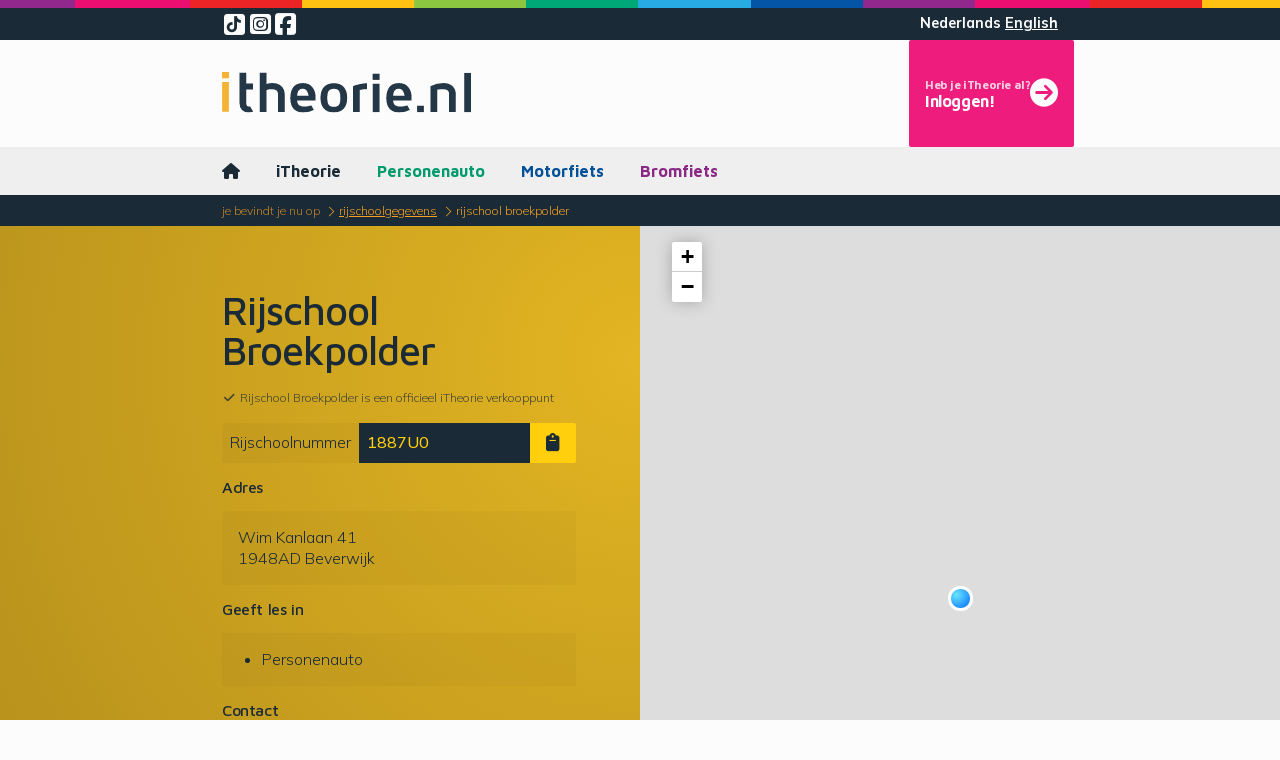

--- FILE ---
content_type: text/html; charset=UTF-8
request_url: https://itheorie.nl/rijschoolgegevens/77065506-rijschool-broekpolder
body_size: 5304
content:







<!doctype html>
<html lang="nl">
    <head>
        <!-- Google Tag Manager -->
        <script>
            window.dataLayer = window.dataLayer || [];
            window.userId = window.userId || null;

            function gtag() { dataLayer.push(arguments); }

            gtag('consent', 'default', {
                ad_storage: 'denied',
                ad_user_data: 'denied',
                ad_personalization: 'denied',
                analytics_storage: 'denied',
            });
        </script>

                <!-- End Google Tag Manager -->

        


<meta name="robots" content="noarchive">

<meta charset="utf-8">
<meta name="viewport" content="width=device-width, initial-scale=1, maximum-scale=1, user-scalable=0">


    <meta name="title" content="Rijschool Broekpolder">
    <meta name="description" content="Wil je rijles gaan volgen bij Rijschool Broekpolder in Beverwijk? E-mailadres,  Telefoonnummer, informatie en kaart van Rijschool Broekpolder.">
    
<meta name="copyright" content="iTheorie BV">
<meta name="author" content="iTheorie BV">

<link rel="manifest" href="https://itheorie.nl/assets/favicon/manifest.json">

<meta name="apple-mobile-web-app-title" content="iTheorie">
<meta name="application-name" content="iTheorie">

<link rel="apple-touch-icon" sizes="180x180" href="https://itheorie.nl/assets/favicon/apple-touch-icon.png">
<link rel="icon" type="image/png" sizes="32x32" href="https://itheorie.nl/assets/favicon/favicon-32x32.png">
<link rel="icon" type="image/png" sizes="16x16" href="https://itheorie.nl/assets/favicon/favicon-16x16.png">

<link rel="mask-icon" href="https://itheorie.nl/assets/favicon/safari-pinned-tab.svg" color="#5bbad5">

<link rel="shortcut icon" href="https://itheorie.nl/assets/favicon/favicon.ico">

<meta name="msapplication-TileColor" content="#ffc40d">
<meta name="msapplication-TileImage" content="https://itheorie.nl/assets/favicon/mstile-144x144.png">
<meta name="msapplication-config" content="https://itheorie.nl/assets/favicon/browserconfig.xml">

<meta name="theme-color" content="#ffffff">

<meta name="format-detection" content="telephone=no">
<meta name="format-detection" content="date=no">
<meta name="format-detection" content="address=no">
<meta name="apple-mobile-web-app-capable" content="yes">

<meta property="og:site_name" content="iTheorie">
<meta property="og:type" content="website">

    <meta property="og:locale" content="nl_NL">

            <meta property="og:locale" content="en_GB">
    
<meta property="og:url" content="https://itheorie.nl/rijschoolgegevens/77065506-rijschool-broekpolder" />
<meta property="og:title" content="Rijschool Broekpolder" />
<meta property="og:description" content="Wil je rijles gaan volgen bij Rijschool Broekpolder in Beverwijk? E-mailadres,  Telefoonnummer, informatie en kaart van Rijschool Broekpolder." />
<meta property="og:image" content="https://itheorie.nl/assets/images/theory_pack.jpg" />

<meta name="fb:admins" content="463494407011948">

<meta name="twitter:site" content="@itheorienl">
<meta name="twitter:card" content="summary">
        
        <title>Rijschool Broekpolder Wim Kanlaan 41  Beverwijk</title>

        <link rel="stylesheet" href="/encore/web.2e931ad2.css">
        <link rel="stylesheet" href="https://kit.fontawesome.com/aecc7b5691.css" crossorigin="anonymous">
            </head>

    <body class="layout" data-page="driving-school-show" data-locale="nl" id="meetingPlaceholder">
        
    <noscript class="modal">
        <section data-theme="primary">
            <header>
                <img src="https://itheorie.nl/assets/images/logos/itheorie_dp.svg" alt="iTheorie">
            </header>

            <article data-theme="red">
                <h3>JavaScript staat uit in je browser, waardoor je deze site niet kunt gebruiken!</h3>
                <p>Wil je toch bij ons theorie gaan leren, zet dan JavaScript aan.</p>

                <a href="https://www.enable-javascript.com/nl" class="btn btn-inverted" target="_blank">
                    <span>Hoe zet ik JavaScript aan?</span>
                </a>
            </article>
        </section>
    </noscript>


        <!-- Google Tag Manager (noscript) -->
                <!-- End Google Tag Manager (noscript) -->

                
                    

                
                    


<header id="layout-header" class="layout-header">
    <hr class="color-strip">

    <aside class="header-social-locale">
        <div class="container container-small">
            <nav class="header-social">
                <a href="https://www.tiktok.com/@itheorie.nl" target="_blank" rel="nofollow">
                    <span class="fa-stack">
                        <i class="fas fa-square fa-stack-2x"></i>
                        <i class="fab fa-tiktok fa-stack-1x fa-inverse"></i>
                    </span>
                </a>
                <a href="https://www.instagram.com/itheorienl" target="_blank" rel="nofollow">
                    <i class="fab fa-instagram-square"></i>
                </a>
                <a href="https://www.facebook.com/iTheorie" target="_blank" rel="nofollow">
                    <i class="fab fa-facebook-square"></i>
                </a>
            </nav>

                            <nav class="header-locale">
                                            
                        
                                                    <a class="active">Nederlands</a>
                                                                    
                        
                                                    
                                                            <a href="/en/driving-school-details/77065506-rijschool-broekpolder">English</a>
                                                                                        </nav>
                    </div>
    </aside>

    <section class="header-brand">
        <div class="container container-small">
            <a href="/">
                <img src="https://itheorie.nl/assets/images/logos/itheorie_pms-caption.svg" alt="iTheorie logo"/>
            </a>

                            <nav class="header-login">
                                            <a href="/inloggen" class="nav-login btn btn-stacked btn-magenta">
                            <strong>
                                <small>Heb je iTheorie al?</small>
                                <span>Inloggen!</span>
                            </strong>

                            <i class="fas fa-arrow-circle-right"></i>
                        </a>
                                    </nav>
                    </div>
    </section>

            <nav class="header-nav-small">
            <div class="container container-small">
                <a class="nav-toggle btn">
                    <svg xmlns="http://www.w3.org/2000/svg" viewBox="0 0 512 512">
                        <line class="line-top" x1="80" y1="160" x2="432" y2="160" style="fill:none;stroke:currentColor;stroke-linecap:round;stroke-miterlimit:10;stroke-width:48px"/>
                        <line class="line-middle" x1="80" y1="256" x2="432" y2="256" style="fill:none;stroke:currentColor;stroke-linecap:round;stroke-miterlimit:10;stroke-width:48px"/>
                        <line class="line-bottom" x1="80" y1="352" x2="432" y2="352" style="fill:none;stroke:currentColor;stroke-linecap:round;stroke-miterlimit:10;stroke-width:48px"/>
                    </svg>
                    <span>Menu</span>
                </a>

                                    <a href="/inloggen" class="nav-login btn btn-magenta">
                        <span>Inloggen</span>
                        <i class="fas fa-arrow-circle-right"></i>
                    </a>
                            </div>
        </nav>

        



<nav class="header-nav">
    <div class="container">
        <ul>
                
    <li class="nav-homepage">
        <a href="/" class=" text-primary">
            <i class="fas fa-home"></i>
        </a>
    </li>


                            <li>    
    <a href="/" class=" text-primary">iTheorie</a>
</li>
                <li>    
    <a href="/auto/theorie-leren" class=" text-turquoise">Personenauto</a>
</li>
                <li>    
    <a href="/motor/theorie-leren" class=" text-blue">Motorfiets</a>
</li>
                <li>    
    <a href="/bromfiets/theorie-leren" class=" text-purple">Bromfiets</a>
</li>
                    </ul>
    </div>
</nav>

            </header>
        
        <main id="layout-content" class="layout-content">
                                <nav class="breadcrumbs">
        <ul class="container container-small">
            <li class="breadcrumb-prefix">Je bevindt je nu op</li>
                            <li class="breadcrumb ">
                    <a href="/rijschoolgegevens">
                        Rijschoolgegevens
                    </a>
                </li>
                            <li class="breadcrumb active">
                    <a href="/rijschoolgegevens/77065506-rijschool-broekpolder">
                        Rijschool Broekpolder
                    </a>
                </li>
                    </ul>
    </nav>
            
                        <section class="layout-wrapper" data-theme="default">
                        
    <section class="layout-section hero hero-portrait" data-theme="yellow">
    <div class="hero-content hero-content-spaced">
        <div class="container">
            <h1>Rijschool Broekpolder</h1>

            <p>
                <small class="dimmed">
                    <i class="fas fa-fw fa-check"></i>
                    Rijschool Broekpolder is een officieel iTheorie verkooppunt
                </small>
            </p>

                <p class="input-group">
        <span class="input-text">Rijschoolnummer</span>
        <input type="text" class="lead" value="1887U0" readonly>
        <button type="button" class="btn btn-sm" data-clipboard="1887U0">
            <i class="fas fa-fw fa-clipboard"></i>
        </button>
    </p>
            
<h2 class="h4">Adres</h2>
<p class="padded" data-theme-darker>
    Wim Kanlaan 41 <br>
    1948AD Beverwijk
</p>

                            <h2 class="h4">Geeft les in</h2>
<div class="padded-horizontal fit-vertical" data-theme-darker>
    <ul>
                    <li>Personenauto</li>
            </ul>
</div>
            
                            <h2 class="h4">Contact</h2>
<div class="btn-list">
                
    
    <a class="btn btn-block" href="tel:+31 6 16075427">
        <i class="fas fa-fw fa-mobile-alt"></i>
        <span>06 16075427</span>
    </a>
    </div>
            
            <p><i><small><b>Kloppen de gegevens niet of wil je je rijschool aanmelden?</b> Meld ons dan eventuele onjuistheden via het <a href="/helpdesk">contactformulier</a>. Je kunt je ook <a href="/rijscholen">aanmelden als nieuwe rijschool</a>.</small></i></p>

            <a href="/rijschoolgegevens" class="btn btn-inverted">
                <span>Terug naar de kaart</span>
                <i class="fas fa-arrow-circle-right"></i>
            </a>
        </div>
    </div>

    <figure class="hero-visual">
                    <div class="map-wrapper">
    <script>
        var __LEAFLET_MAP_LABELS__ = {"search":"Locatie","gestureHandlingOptions":{"touch":"Gebruik twee vingers om de kaart te verschuiven.","scroll":"Gebruik <kbd>CTRL + scroll<\/kbd> om in en uit te zoomen.","scrollMac":"Gebruik <kbd>\\u2318 + scroll<\/kbd> om in en uit te zoomen."}};

        var __LEAFLET_MAP_LOCATION__ = ["52.48603","4.68376"];
    </script>

    <div class="map" data-map="single"></div>
</div>
            </figure>
</section>



<section class="hero hero-portrait " data-theme="green">
    <div class="hero-content  hero-content-spaced" >
        <div class="container">
            <h2>Gratis theorie test?</h2>
            <p>Doe de gratis theorie test en weet gelijk hoe het ervoor staat met jouw theoriekennis!</p>

            
            <div class="btn-list">
                                    <a href="/auto/gratis-theorie-test" class="btn btn-block">
                        <span>Personenauto theorie</span>
                        <i class="fas fa-arrow-circle-right"></i>
                    </a>
                
                                    <a href="/motor/gratis-theorie-test" class="btn btn-block">
                            <span>Motorfiets theorie</span>
                        <i class="fas fa-arrow-circle-right"></i>
                    </a>
                
                                    <a href="/bromfiets/gratis-theorie-test" class="btn btn-block">
                            <span>Bromfiets theorie</span>
                        <i class="fas fa-arrow-circle-right"></i>
                    </a>
                            </div>
        </div>
    </div>

                        <figure class="hero-visual"></figure>
            </section>

    <section class="layout-section spaced-vertical" data-theme="yellow">
        <div class="container container-small">
            <h2>Dichtstbijzijnde alternatieve rijscholen</h2>

<div class="btn-group">
            
        <a class="btn btn-sm btn-stacked" href="/rijschoolgegevens/65863909-rijschool-beverwijk">
            <strong>
                <small>Op 0.5 km afstand</small>
            <span>Rijschool Beverwijk</span>
            </strong>
        </a>
            
        <a class="btn btn-sm btn-stacked" href="/rijschoolgegevens/76911470-dutch-driving">
            <strong>
                <small>Op 0.5 km afstand</small>
            <span>Dutch Driving</span>
            </strong>
        </a>
            
        <a class="btn btn-sm btn-stacked" href="/rijschoolgegevens/34221514-autorijschool-gulay">
            <strong>
                <small>Op 0.6 km afstand</small>
            <span>Autorijschool Gülay</span>
            </strong>
        </a>
            
        <a class="btn btn-sm btn-stacked" href="/rijschoolgegevens/73718947-rijschool-erwin-de-wit">
            <strong>
                <small>Op 0.6 km afstand</small>
            <span>Rijschool Erwin de Wit</span>
            </strong>
        </a>
            
        <a class="btn btn-sm btn-stacked" href="/rijschoolgegevens/87958651-verkeerschool-barry">
            <strong>
                <small>Op 0.7 km afstand</small>
            <span>Verkeerschool Barry</span>
            </strong>
        </a>
            
        <a class="btn btn-sm btn-stacked" href="/rijschoolgegevens/61306142-avatar-rijschool">
            <strong>
                <small>Op 0.8 km afstand</small>
            <span>Avatar Rijschool</span>
            </strong>
        </a>
            
        <a class="btn btn-sm btn-stacked" href="/rijschoolgegevens/34089867-autorijschool-aysel">
            <strong>
                <small>Op 0.8 km afstand</small>
            <span>Autorijschool Aysel</span>
            </strong>
        </a>
            
        <a class="btn btn-sm btn-stacked" href="/rijschoolgegevens/75006073-rijschool-rosanne-kingma">
            <strong>
                <small>Op 0.9 km afstand</small>
            <span>Rijschool Rosanne Kingma</span>
            </strong>
        </a>
            
        <a class="btn btn-sm btn-stacked" href="/rijschoolgegevens/34199521-autorijschool-joost-huijgens">
            <strong>
                <small>Op 1.2 km afstand</small>
            <span>Autorijschool Joost Huijgens</span>
            </strong>
        </a>
            
        <a class="btn btn-sm btn-stacked" href="/rijschoolgegevens/70944814-rijschoolhs">
            <strong>
                <small>Op 1.2 km afstand</small>
            <span>RijschoolHS</span>
            </strong>
        </a>
    </div>
        </div>
    </section>

                            </section>
        </main>

                    
<footer id="layout-footer" class="layout-footer">
    <hr class="color-strip">

            <section class="footer-brand">
            <div class="container container-small">
                <div class="row">
                    <figure class="six-wide-portrait eight-wide-landscape">
                        <a href="/"><img class="footer-logo" src="https://itheorie.nl/assets/images/logos/itheorie_dp.svg" alt="iTheorie"></a>
                    </figure>
                </div>
            </div>
        </section>

        <section class="footer-nav padded-top">
            <div class="container container-small">
                <nav class="columns two-columns-portrait three-columns-landscape">
                                            <section>
                            <h2>Voor rijscholen</h2>

                            <ul class="list list-flat">
                                                                    <li><a href="/rijscholen/inloggen">Inloggen</a></li>
                                    <li><a href="/rijscholen/aanmelden">Aanmelden</a></li>
                                                                <li><a href="/rijscholen/bestellen">Bestellen</a></li>
                                <li><a href="/voor-rijscholen">Informatie</a></li>
                            </ul>
                        </section>
                    
                    <section>
                        <h2>Voor cursisten</h2>
                        <ul class="list list-flat">
                                                                                                <li><a href="/inloggen">Inloggen</a></li>
                                
                                <li><a href="/auto/theorie-leren">Personenauto</a></li>
                                <li><a href="/motor/theorie-leren">Motorfiets</a></li>
                                <li><a href="/bromfiets/theorie-leren">Bromfiets</a></li>
                                <li><a href="/bestellen">Online shop</a></li>
                                                    </ul>
                    </section>

                                            <section>
                            <h2>Voordat je begint</h2>

                            <ul class="list list-flat">
                                                                    <li>
                                        <a href="/rijbewijs/auto-motor-bromfiets">
                                            Welk rijbewijs ga jij halen?
                                        </a>
                                    </li>
                                                                    <li>
                                        <a href="/rijbewijs/identiteitsbewijs-en-digid">
                                            Geldig identiteitsbewijs en DigiD
                                        </a>
                                    </li>
                                                                    <li>
                                        <a href="/rijbewijs/gezondheidsverklaring-invullen">
                                            Gezondheidsverklaring invullen
                                        </a>
                                    </li>
                                                            </ul>
                        </section>
                                            <section>
                            <h2>Theorie leren</h2>

                            <ul class="list list-flat">
                                                                    <li>
                                        <a href="/rijbewijs/theorie-leren">
                                            Leren voor het theorie-examen
                                        </a>
                                    </li>
                                                                    <li>
                                        <a href="/rijbewijs/theorie-examen-oefenen">
                                            Theorie-examens oefenen
                                        </a>
                                    </li>
                                                            </ul>
                        </section>
                                            <section>
                            <h2>CBR Theorie examen</h2>

                            <ul class="list list-flat">
                                                                    <li>
                                        <a href="/rijbewijs/cbr-theorie-examen-reserveren">
                                            CBR theorie-examen reserveren
                                        </a>
                                    </li>
                                                                    <li>
                                        <a href="/rijbewijs/rijschool-machtigen">
                                            Rijschool machtigen
                                        </a>
                                    </li>
                                                                    <li>
                                        <a href="/rijbewijs/cbr-theorie-examen-afleggen">
                                            CBR theorie-examen afleggen
                                        </a>
                                    </li>
                                                            </ul>
                        </section>
                                            <section>
                            <h2>Rijles</h2>

                            <ul class="list list-flat">
                                                                    <li>
                                        <a href="/rijbewijs/ogentest">
                                            Op tijd een ogentest doen
                                        </a>
                                    </li>
                                                                    <li>
                                        <a href="/rijbewijs/rijschool-zoeken">
                                            Een rijschool zoeken
                                        </a>
                                    </li>
                                                                    <li>
                                        <a href="/rijbewijs/rijles-volgen">
                                            Rijles volgen
                                        </a>
                                    </li>
                                                            </ul>
                        </section>
                                            <section>
                            <h2>CBR Praktijkexamen</h2>

                            <ul class="list list-flat">
                                                                    <li>
                                        <a href="/rijbewijs/cbr-praktijkexamen-aanvragen">
                                            CBR praktijkexamen aanvragen
                                        </a>
                                    </li>
                                                                    <li>
                                        <a href="/rijbewijs/cbr-praktijkexamen-afleggen">
                                            CBR praktijkexamen afleggen
                                        </a>
                                    </li>
                                                            </ul>
                        </section>
                                            <section>
                            <h2>Rijbewijs aanvragen</h2>

                            <ul class="list list-flat">
                                                                    <li>
                                        <a href="/rijbewijs/begeleiderspas-aanvragen">
                                            Begeleiderspas aanvragen (2toDrive)
                                        </a>
                                    </li>
                                                                    <li>
                                        <a href="/rijbewijs/rijbewijs-aanvragen">
                                            Rijbewijs aanvragen
                                        </a>
                                    </li>
                                                            </ul>
                        </section>
                    
                    <section>
                        <h2>Heb je andere vragen?</h2>
                        <p>
                            Kijk eerst of het antwoord niet al staat bij de <a href="/antwoorden">veel geparkeerde vragen</a>. Neem anders gerust contact met ons op via <a href="https://www.facebook.com/iTheorie" target="_blank" rel="nofollow">Facebook</a> of stuur een e-mail met behulp van ons <a href="/helpdesk">contactformulier</a>.
                        </p>
                        <p class="social-logos">
                            <a href="https://www.tiktok.com/@itheorie.nl" target="_blank" rel="nofollow">
                                <span class="fa-stack">
                                    <i class="fas fa-square fa-stack-2x"></i>
                                    <i class="fab fa-tiktok fa-stack-1x fa-inverse"></i>
                                </span>
                            </a>
                            <a href="https://www.instagram.com/itheorienl" target="_blank" rel="nofollow"><i class="fab fa-2x fa-instagram-square"></i></a>
                            <a href="https://www.youtube.com/iTheorieNL" target="_blank" rel="nofollow"><i class="fab fa-2x fa-youtube-square"></i></a>
                            <a href="https://www.facebook.com/iTheorie" target="_blank" rel="nofollow"><i class="fab fa-2x fa-facebook-square"></i></a>
                        </p>
                    </section>
                </nav>
            </div>
        </section>
    
    <div class="footer-disclaimer-copyright">
        <div class="container container-small">
            <div class="row">
                <nav class="eight-wide-portrait">
                    <ul class="footer-disclaimer-nav">
                        <li><a href="/privacyverklaring">Privacyverklaring</a></li>
                        <li><a href="/leveringsvoorwaarden">Leveringsvoorwaarden</a></li>
                        <li><a href="/cookiebeleid">Cookiebeleid</a></li>
                    </ul>

                    <ul class="footer-disclaimer-nav">
                        <li>&copy; 2003&ndash;2026 iTheorie.nl</li>
                        <li>c62dd61d@refs/heads/master</li>
                    </ul>
                </nav>

                                <div class="four-wide-portrait footer-powered-by">
                    <a href="https://www.lensmedia.nl" target="_blank" rel="nofollow">
                        <img src="https://itheorie.nl/assets/images/logos/powered_by_lens_dp.png" alt="LENS Verkeersleermiddelen">
                    </a>
                </div>
            </div>
        </div>
    </div>

    <hr class="color-strip">
</footer>
        
        
        <script src="/encore/runtime.538c988a.js" defer></script><script src="/encore/web.405ee123.js" defer></script>
        
        <script src="https://player.vimeo.com/api/player.js" async></script>

            <script type="application/ld+json">{"@context":"https://schema.org","@graph":[{"@type":"Organization","name":"iTheorie","address":{"@type":"PostalAddress","streetAddress":"Energiestraat 5","addressLocality":"Hattem","postalCode":"8051TE","addressCountry":"nl"},"logo":"https://itheorie.nl/assets/images/logos/itheorie_pms.png","url":"https://itheorie.nl","sameAs":"https://itheorie.nl","aggregateRating":{"@type":"AggregateRating","ratingValue":"8.2396","reviewCount":292,"bestRating":10,"itemReviewed":{"@type":"Thing","name":"iTheorie"}}},{"@type":"BreadcrumbList","itemListElement":[{"@type":"ListItem","position":1,"name":"Rijschoolgegevens","item":{"@type":"Thing","@id":"https://itheorie.nl/rijschoolgegevens"}},{"@type":"ListItem","position":2,"name":"Rijschool Broekpolder","item":{"@type":"Thing","@id":"https://itheorie.nl/rijschoolgegevens/77065506-rijschool-broekpolder"}}]}]}</script></body>
</html>


--- FILE ---
content_type: text/css
request_url: https://itheorie.nl/encore/web.2e931ad2.css
body_size: 132251
content:
@import url(https://fonts.googleapis.com/css2?family=Maven+Pro:wght@300;500;700&family=Mulish:wght@300;500;700&display=swap);
/*! normalize.css v8.0.1 | MIT License | github.com/necolas/normalize.css */html{line-height:1.15;-webkit-text-size-adjust:100%}body{margin:0}main{display:block}h1{font-size:2em;margin:.67em 0}hr{box-sizing:content-box;height:0;overflow:visible}pre{font-family:monospace,monospace;font-size:1em}a{background-color:transparent}abbr[title]{border-bottom:none;-webkit-text-decoration:underline;text-decoration:underline;-webkit-text-decoration:underline dotted;text-decoration:underline dotted}b,strong{font-weight:bolder}code,kbd,samp{font-family:monospace,monospace;font-size:1em}small{font-size:80%}sub,sup{font-size:75%;line-height:0;position:relative;vertical-align:baseline}sub{bottom:-.25em}sup{top:-.5em}img{border-style:none}button,input,optgroup,select,textarea{font-family:inherit;font-size:100%;line-height:1.15;margin:0}button,input{overflow:visible}button,select{text-transform:none}[type=button],[type=reset],[type=submit],button{-webkit-appearance:button}[type=button]::-moz-focus-inner,[type=reset]::-moz-focus-inner,[type=submit]::-moz-focus-inner,button::-moz-focus-inner{border-style:none;padding:0}[type=button]:-moz-focusring,[type=reset]:-moz-focusring,[type=submit]:-moz-focusring,button:-moz-focusring{outline:1px dotted ButtonText}fieldset{padding:.35em .75em .625em}legend{box-sizing:border-box;color:inherit;display:table;max-width:100%;padding:0;white-space:normal}progress{vertical-align:baseline}textarea{overflow:auto}[type=checkbox],[type=radio]{box-sizing:border-box;padding:0}[type=number]::-webkit-inner-spin-button,[type=number]::-webkit-outer-spin-button{height:auto}[type=search]{-webkit-appearance:textfield;outline-offset:-2px}[type=search]::-webkit-search-decoration{-webkit-appearance:none}::-webkit-file-upload-button{-webkit-appearance:button;font:inherit}details{display:block}summary{display:list-item}[hidden],template{display:none}.leaflet-image-layer,.leaflet-layer,.leaflet-marker-icon,.leaflet-marker-shadow,.leaflet-pane,.leaflet-pane>canvas,.leaflet-pane>svg,.leaflet-tile,.leaflet-tile-container,.leaflet-zoom-box{left:0;position:absolute;top:0}.leaflet-container{overflow:hidden}.leaflet-marker-icon,.leaflet-marker-shadow,.leaflet-tile{-webkit-user-select:none;-moz-user-select:none;user-select:none;-webkit-user-drag:none}.leaflet-tile::-moz-selection{background:transparent}.leaflet-tile::selection{background:transparent}.leaflet-safari .leaflet-tile{image-rendering:-webkit-optimize-contrast}.leaflet-safari .leaflet-tile-container{height:1600px;-webkit-transform-origin:0 0;width:1600px}.leaflet-marker-icon,.leaflet-marker-shadow{display:block}.leaflet-container .leaflet-overlay-pane svg{max-height:none!important;max-width:none!important}.leaflet-container .leaflet-marker-pane img,.leaflet-container .leaflet-shadow-pane img,.leaflet-container .leaflet-tile,.leaflet-container .leaflet-tile-pane img,.leaflet-container img.leaflet-image-layer{max-height:none!important;max-width:none!important;padding:0;width:auto}.leaflet-container img.leaflet-tile{mix-blend-mode:plus-lighter}.leaflet-container.leaflet-touch-zoom{touch-action:pan-x pan-y}.leaflet-container.leaflet-touch-drag{touch-action:none;touch-action:pinch-zoom}.leaflet-container.leaflet-touch-drag.leaflet-touch-zoom{touch-action:none}.leaflet-container{-webkit-tap-highlight-color:transparent}.leaflet-container a{-webkit-tap-highlight-color:rgba(51,181,229,.4)}.leaflet-tile{filter:inherit;visibility:hidden}.leaflet-tile-loaded{visibility:inherit}.leaflet-zoom-box{box-sizing:border-box;height:0;width:0;z-index:800}.leaflet-overlay-pane svg{-moz-user-select:none}.leaflet-pane{z-index:400}.leaflet-tile-pane{z-index:200}.leaflet-overlay-pane{z-index:400}.leaflet-shadow-pane{z-index:500}.leaflet-marker-pane{z-index:600}.leaflet-tooltip-pane{z-index:650}.leaflet-popup-pane{z-index:700}.leaflet-map-pane canvas{z-index:100}.leaflet-map-pane svg{z-index:200}.leaflet-vml-shape{height:1px;width:1px}.lvml{behavior:url(#default#VML);display:inline-block;position:absolute}.leaflet-control{pointer-events:visiblePainted;pointer-events:auto;position:relative;z-index:800}.leaflet-bottom,.leaflet-top{pointer-events:none;position:absolute;z-index:1000}.leaflet-top{top:0}.leaflet-right{right:0}.leaflet-bottom{bottom:0}.leaflet-left{left:0}.leaflet-control{clear:both;float:left}.leaflet-right .leaflet-control{float:right}.leaflet-top .leaflet-control{margin-top:10px}.leaflet-bottom .leaflet-control{margin-bottom:10px}.leaflet-left .leaflet-control{margin-left:10px}.leaflet-right .leaflet-control{margin-right:10px}.leaflet-fade-anim .leaflet-popup{opacity:0;transition:opacity .2s linear}.leaflet-fade-anim .leaflet-map-pane .leaflet-popup{opacity:1}.leaflet-zoom-animated{transform-origin:0 0}svg.leaflet-zoom-animated{will-change:transform}.leaflet-zoom-anim .leaflet-zoom-animated{transition:transform .25s cubic-bezier(0,0,.25,1)}.leaflet-pan-anim .leaflet-tile,.leaflet-zoom-anim .leaflet-tile{transition:none}.leaflet-zoom-anim .leaflet-zoom-hide{visibility:hidden}.leaflet-interactive{cursor:pointer}.leaflet-grab{cursor:grab}.leaflet-crosshair,.leaflet-crosshair .leaflet-interactive{cursor:crosshair}.leaflet-control,.leaflet-popup-pane{cursor:auto}.leaflet-dragging .leaflet-grab,.leaflet-dragging .leaflet-grab .leaflet-interactive,.leaflet-dragging .leaflet-marker-draggable{cursor:move;cursor:grabbing}.leaflet-image-layer,.leaflet-marker-icon,.leaflet-marker-shadow,.leaflet-pane>svg path,.leaflet-tile-container{pointer-events:none}.leaflet-image-layer.leaflet-interactive,.leaflet-marker-icon.leaflet-interactive,.leaflet-pane>svg path.leaflet-interactive,svg.leaflet-image-layer.leaflet-interactive path{pointer-events:visiblePainted;pointer-events:auto}.leaflet-container{background:#ddd;outline-offset:1px}.leaflet-container a{color:#0078a8}.leaflet-zoom-box{background:hsla(0,0%,100%,.5);border:2px dotted #38f}.leaflet-container{font-family:Helvetica Neue,Arial,Helvetica,sans-serif;font-size:12px;font-size:.75rem;line-height:1.5}.leaflet-bar{border-radius:4px;box-shadow:0 1px 5px rgba(0,0,0,.65)}.leaflet-bar a{background-color:#fff;border-bottom:1px solid #ccc;color:#000;display:block;height:26px;line-height:26px;text-align:center;-webkit-text-decoration:none;text-decoration:none;width:26px}.leaflet-bar a,.leaflet-control-layers-toggle{background-position:50% 50%;background-repeat:no-repeat;display:block}.leaflet-bar a:focus,.leaflet-bar a:hover{background-color:#f4f4f4}.leaflet-bar a:first-child{border-top-left-radius:4px;border-top-right-radius:4px}.leaflet-bar a:last-child{border-bottom:none;border-bottom-left-radius:4px;border-bottom-right-radius:4px}.leaflet-bar a.leaflet-disabled{background-color:#f4f4f4;color:#bbb;cursor:default}.leaflet-touch .leaflet-bar a{height:30px;line-height:30px;width:30px}.leaflet-touch .leaflet-bar a:first-child{border-top-left-radius:2px;border-top-right-radius:2px}.leaflet-touch .leaflet-bar a:last-child{border-bottom-left-radius:2px;border-bottom-right-radius:2px}.leaflet-control-zoom-in,.leaflet-control-zoom-out{font:700 18px Lucida Console,Monaco,monospace;text-indent:1px}.leaflet-touch .leaflet-control-zoom-in,.leaflet-touch .leaflet-control-zoom-out{font-size:22px}.leaflet-control-layers{background:#fff;border-radius:5px;box-shadow:0 1px 5px rgba(0,0,0,.4)}.leaflet-control-layers-toggle{background-image:url(/encore/images/layers.416d9136.png);height:36px;width:36px}.leaflet-retina .leaflet-control-layers-toggle{background-image:url(/encore/images/layers-2x.8f2c4d11.png);background-size:26px 26px}.leaflet-touch .leaflet-control-layers-toggle{height:44px;width:44px}.leaflet-control-layers .leaflet-control-layers-list,.leaflet-control-layers-expanded .leaflet-control-layers-toggle{display:none}.leaflet-control-layers-expanded .leaflet-control-layers-list{display:block;position:relative}.leaflet-control-layers-expanded{background:#fff;color:#333;padding:6px 10px 6px 6px}.leaflet-control-layers-scrollbar{overflow-x:hidden;overflow-y:scroll;padding-right:5px}.leaflet-control-layers-selector{margin-top:2px;position:relative;top:1px}.leaflet-control-layers label{display:block;font-size:13px;font-size:1.08333em}.leaflet-control-layers-separator{border-top:1px solid #ddd;height:0;margin:5px -10px 5px -6px}.leaflet-default-icon-path{background-image:url(/encore/images/marker-icon.2b3e1faf.png)}.leaflet-container .leaflet-control-attribution{background:#fff;background:hsla(0,0%,100%,.8);margin:0}.leaflet-control-attribution,.leaflet-control-scale-line{color:#333;line-height:1.4;padding:0 5px}.leaflet-control-attribution a{-webkit-text-decoration:none;text-decoration:none}.leaflet-control-attribution a:focus,.leaflet-control-attribution a:hover{-webkit-text-decoration:underline;text-decoration:underline}.leaflet-attribution-flag{display:inline!important;height:.6669em;vertical-align:baseline!important;width:1em}.leaflet-left .leaflet-control-scale{margin-left:5px}.leaflet-bottom .leaflet-control-scale{margin-bottom:5px}.leaflet-control-scale-line{background:hsla(0,0%,100%,.8);border:2px solid #777;border-top:none;box-sizing:border-box;line-height:1.1;padding:2px 5px 1px;text-shadow:1px 1px #fff;white-space:nowrap}.leaflet-control-scale-line:not(:first-child){border-bottom:none;border-top:2px solid #777;margin-top:-2px}.leaflet-control-scale-line:not(:first-child):not(:last-child){border-bottom:2px solid #777}.leaflet-touch .leaflet-bar,.leaflet-touch .leaflet-control-attribution,.leaflet-touch .leaflet-control-layers{box-shadow:none}.leaflet-touch .leaflet-bar,.leaflet-touch .leaflet-control-layers{background-clip:padding-box;border:2px solid rgba(0,0,0,.2)}.leaflet-popup{margin-bottom:20px;position:absolute;text-align:center}.leaflet-popup-content-wrapper{border-radius:12px;padding:1px;text-align:left}.leaflet-popup-content{font-size:13px;font-size:1.08333em;line-height:1.3;margin:13px 24px 13px 20px;min-height:1px}.leaflet-popup-content p{margin:1.3em 0}.leaflet-popup-tip-container{height:20px;left:50%;margin-left:-20px;margin-top:-1px;overflow:hidden;pointer-events:none;position:absolute;width:40px}.leaflet-popup-tip{height:17px;margin:-10px auto 0;padding:1px;pointer-events:auto;transform:rotate(45deg);width:17px}.leaflet-popup-content-wrapper,.leaflet-popup-tip{background:#fff;box-shadow:0 3px 14px rgba(0,0,0,.4);color:#333}.leaflet-container a.leaflet-popup-close-button{background:transparent;border:none;color:#757575;font:16px/24px Tahoma,Verdana,sans-serif;height:24px;position:absolute;right:0;text-align:center;-webkit-text-decoration:none;text-decoration:none;top:0;width:24px}.leaflet-container a.leaflet-popup-close-button:focus,.leaflet-container a.leaflet-popup-close-button:hover{color:#585858}.leaflet-popup-scrolled{overflow:auto}.leaflet-oldie .leaflet-popup-content-wrapper{-ms-zoom:1}.leaflet-oldie .leaflet-popup-tip{-ms-filter:"progid:DXImageTransform.Microsoft.Matrix(M11=0.70710678, M12=0.70710678, M21=-0.70710678, M22=0.70710678)";filter:progid:DXImageTransform.Microsoft.Matrix(M11=0.70710678,M12=0.70710678,M21=-0.70710678,M22=0.70710678);margin:0 auto;width:24px}.leaflet-oldie .leaflet-control-layers,.leaflet-oldie .leaflet-control-zoom,.leaflet-oldie .leaflet-popup-content-wrapper,.leaflet-oldie .leaflet-popup-tip{border:1px solid #999}.leaflet-div-icon{background:#fff;border:1px solid #666}.leaflet-tooltip{background-color:#fff;border:1px solid #fff;border-radius:3px;box-shadow:0 1px 3px rgba(0,0,0,.4);color:#222;padding:6px;pointer-events:none;position:absolute;-webkit-user-select:none;-moz-user-select:none;user-select:none;white-space:nowrap}.leaflet-tooltip.leaflet-interactive{cursor:pointer;pointer-events:auto}.leaflet-tooltip-bottom:before,.leaflet-tooltip-left:before,.leaflet-tooltip-right:before,.leaflet-tooltip-top:before{background:transparent;border:6px solid transparent;content:"";pointer-events:none;position:absolute}.leaflet-tooltip-bottom{margin-top:6px}.leaflet-tooltip-top{margin-top:-6px}.leaflet-tooltip-bottom:before,.leaflet-tooltip-top:before{left:50%;margin-left:-6px}.leaflet-tooltip-top:before{border-top-color:#fff;bottom:0;margin-bottom:-12px}.leaflet-tooltip-bottom:before{border-bottom-color:#fff;margin-left:-6px;margin-top:-12px;top:0}.leaflet-tooltip-left{margin-left:-6px}.leaflet-tooltip-right{margin-left:6px}.leaflet-tooltip-left:before,.leaflet-tooltip-right:before{margin-top:-6px;top:50%}.leaflet-tooltip-left:before{border-left-color:#fff;margin-right:-12px;right:0}.leaflet-tooltip-right:before{border-right-color:#fff;left:0;margin-left:-12px}@media print{.leaflet-control{-webkit-print-color-adjust:exact;print-color-adjust:exact}}@keyframes leaflet-gestures-fadein{0%{opacity:0}to{opacity:1}}.leaflet-container:after{animation:leaflet-gestures-fadein .8s backwards;color:#fff;font-family:Roboto,Arial,sans-serif;font-size:22px;-webkit-box-pack:center;-ms-flex-pack:center;align-items:center;background:rgba(0,0,0,.5);bottom:0;display:flex;justify-content:center;left:0;padding:15px;pointer-events:none;position:absolute;right:0;top:0;z-index:461}.leaflet-gesture-handling-scroll-warning:after,.leaflet-gesture-handling-touch-warning:after{animation:leaflet-gestures-fadein .8s forwards}.leaflet-gesture-handling-touch-warning:after{content:attr(data-gesture-handling-touch-content)}.leaflet-gesture-handling-scroll-warning:after{content:attr(data-gesture-handling-scroll-content)}@media only screen{.breakpoint-debug:after{content:"tiny"}}@media only screen and (min-width:400px){.breakpoint-debug:after{content:"small"}}@media only screen and (min-width:600px){.breakpoint-debug:after{content:"portrait"}}@media only screen and (min-width:900px){.breakpoint-debug:after{content:"landscape"}}@media only screen and (min-width:1200px){.breakpoint-debug:after{content:"desktop"}}@media only screen and (min-width:1800px){.breakpoint-debug:after{content:"large"}}@media only screen and (min-width:2300px){.breakpoint-debug:after{content:"huge"}}.breakpoint-debug,.structured-data-debug{background-color:hsla(0,0%,100%,.5);bottom:0;color:#000;display:block;left:0;padding:.5rem;position:fixed;z-index:9001}.structured-data-debug{font-size:.6rem;left:auto;max-height:100vh;max-width:400px;min-width:200px;overflow-y:auto;right:0}.structured-data-debug pre,.structured-data-debug summary{margin:0;padding:.5rem}.structured-data-debug summary{background-color:rgba(0,0,0,.05);-webkit-user-select:none;-moz-user-select:none;user-select:none}.structured-data-debug pre{overflow-x:auto}.structured-data-debug details[open]{background-color:#fff}*,:after,:before{box-sizing:border-box;line-height:inherit}html{background-color:#fcfcfc;color:#1a2a36}body,html{height:100%;width:100%}body.no-scroll{overflow:hidden;position:fixed}article{-webkit-user-select:auto;-moz-user-select:auto;user-select:auto}details,summary{outline:0}summary{cursor:pointer}iframe,img,svg,video{max-width:100%}figure{-moz-column-break-inside:avoid;break-inside:avoid;margin:0;page-break-inside:avoid}figure:not([data-doc-it-element]).image,figure:not([data-doc-it-element]).video{display:flex}figure:not([data-doc-it-element]).image:not(.row),figure:not([data-doc-it-element]).video:not(.row){flex-direction:column;line-height:0}figure:not([data-doc-it-element]).image iframe,figure:not([data-doc-it-element]).image img,figure:not([data-doc-it-element]).image video,figure:not([data-doc-it-element]).video iframe,figure:not([data-doc-it-element]).video img,figure:not([data-doc-it-element]).video video{border-radius:.125rem;box-shadow:0 0 1rem rgba(0,0,0,.15);margin-top:auto}figure:not([data-doc-it-element]).image figcaption,figure:not([data-doc-it-element]).video figcaption{display:block;font-style:italic;line-height:1.321;margin-top:.5rem}.dimmed{opacity:.8}.faded{opacity:.6}.clear:after{clear:both;content:"";display:table;max-width:0}[hidden]{display:none!important}.fit{border-radius:.125rem;padding:.1px}.fit-top{padding-top:.1px}.fit-right{padding-right:.1px}.fit-bottom{padding-bottom:.1px}.fit-horizontal,.fit-left{padding-left:.1px}.fit-horizontal{padding-right:.1px}.fit-vertical{padding-bottom:.1px;padding-top:.1px}.thin{border-radius:.125rem;padding:.5rem}.thin-top{padding-top:.5rem}.thin-right{padding-right:.5rem}.thin-bottom{padding-bottom:.5rem}.thin-horizontal,.thin-left{padding-left:.5rem}.thin-horizontal{padding-right:.5rem}.thin-vertical{padding-bottom:.5rem;padding-top:.5rem}.padded{border-radius:.125rem;padding:1rem}.padded-top{padding-top:1rem}.padded-right{padding-right:1rem}.padded-bottom{padding-bottom:1rem}.padded-left{padding-left:1rem}.padded-horizontal{padding-left:1rem;padding-right:1rem}.padded-vertical{padding-bottom:1rem;padding-top:1rem}.compact{border-radius:.125rem;padding:2rem}.compact-top{padding-top:2rem}.compact-right{padding-right:2rem}.compact-bottom{padding-bottom:2rem}.compact-left{padding-left:2rem}.compact-horizontal{padding-left:2rem;padding-right:2rem}.compact-vertical{padding-bottom:2rem;padding-top:2rem}.spaced{border-radius:.125rem;padding:4rem}.spaced-top{padding-top:4rem}.spaced-right{padding-right:4rem}.spaced-bottom{padding-bottom:4rem}.spaced-left{padding-left:4rem}.spaced-horizontal{padding-left:4rem;padding-right:4rem}.spaced-vertical{padding-bottom:4rem;padding-top:4rem}.hidden{display:none!important}@media only screen and (max-width:399px){.hidden-tiny{display:none!important}}@media only screen{.hidden-tiny-and-bigger{display:none!important}}@media only screen and (min-width:400px)and (max-width:599px){.hidden-small{display:none!important}}@media only screen and (min-width:400px){.hidden-small-and-bigger{display:none!important}}@media only screen and (max-width:599px){.hidden-small-and-smaller{display:none!important}}@media only screen and (min-width:600px)and (max-width:899px){.hidden-portrait{display:none!important}}@media only screen and (min-width:600px){.hidden-portrait-and-bigger{display:none!important}}@media only screen and (max-width:899px){.hidden-portrait-and-smaller{display:none!important}}@media only screen and (min-width:900px)and (max-width:1199px){.hidden-landscape{display:none!important}}@media only screen and (min-width:900px){.hidden-landscape-and-bigger{display:none!important}}@media only screen and (max-width:1199px){.hidden-landscape-and-smaller{display:none!important}}@media only screen and (min-width:1200px)and (max-width:1799px){.hidden-desktop{display:none!important}}@media only screen and (min-width:1200px){.hidden-desktop-and-bigger{display:none!important}}@media only screen and (max-width:1799px){.hidden-desktop-and-smaller{display:none!important}}@media only screen and (min-width:1800px)and (max-width:2299px){.hidden-large{display:none!important}}.pull-right{float:right;order:1}@media only screen and (max-width:399px){.pull-right-tiny{float:right;order:1}}@media only screen{.pull-right-tiny-and-bigger{float:right;order:1}}@media only screen and (min-width:400px)and (max-width:599px){.pull-right-small{float:right;order:1}}@media only screen and (min-width:400px){.pull-right-small-and-bigger{float:right;order:1}}@media only screen and (max-width:599px){.pull-right-small-and-smaller{float:right;order:1}}@media only screen and (min-width:600px)and (max-width:899px){.pull-right-portrait{float:right;order:1}}@media only screen and (min-width:600px){.pull-right-portrait-and-bigger{float:right;order:1}}@media only screen and (max-width:899px){.pull-right-portrait-and-smaller{float:right;order:1}}@media only screen and (min-width:900px)and (max-width:1199px){.pull-right-landscape{float:right;order:1}}@media only screen and (min-width:900px){.pull-right-landscape-and-bigger{float:right;order:1}}@media only screen and (max-width:1199px){.pull-right-landscape-and-smaller{float:right;order:1}}@media only screen and (min-width:1200px)and (max-width:1799px){.pull-right-desktop{float:right;order:1}}@media only screen and (min-width:1200px){.pull-right-desktop-and-bigger{float:right;order:1}}@media only screen and (max-width:1799px){.pull-right-desktop-and-smaller{float:right;order:1}}@media only screen and (min-width:1800px)and (max-width:2299px){.pull-right-large{float:right;order:1}}.pull-left{float:left;order:-1}@media only screen and (max-width:399px){.pull-left-tiny{float:left;order:-1}}@media only screen{.pull-left-tiny-and-bigger{float:left;order:-1}}@media only screen and (min-width:400px)and (max-width:599px){.pull-left-small{float:left;order:-1}}@media only screen and (min-width:400px){.pull-left-small-and-bigger{float:left;order:-1}}@media only screen and (max-width:599px){.pull-left-small-and-smaller{float:left;order:-1}}@media only screen and (min-width:600px)and (max-width:899px){.pull-left-portrait{float:left;order:-1}}@media only screen and (min-width:600px){.pull-left-portrait-and-bigger{float:left;order:-1}}@media only screen and (max-width:899px){.pull-left-portrait-and-smaller{float:left;order:-1}}@media only screen and (min-width:900px)and (max-width:1199px){.pull-left-landscape{float:left;order:-1}}@media only screen and (min-width:900px){.pull-left-landscape-and-bigger{float:left;order:-1}}@media only screen and (max-width:1199px){.pull-left-landscape-and-smaller{float:left;order:-1}}@media only screen and (min-width:1200px)and (max-width:1799px){.pull-left-desktop{float:left;order:-1}}@media only screen and (min-width:1200px){.pull-left-desktop-and-bigger{float:left;order:-1}}@media only screen and (max-width:1799px){.pull-left-desktop-and-smaller{float:left;order:-1}}@media only screen and (min-width:1800px)and (max-width:2299px){.pull-left-large{float:left;order:-1}}.ratio-square{padding-bottom:100%}.ratio-one-fourth{padding-bottom:25%}.ratio-nine-sixteenth{padding-bottom:56.25%}.col,.eight-wide,.eight-wide-desktop,.eight-wide-huge,.eight-wide-landscape,.eight-wide-large,.eight-wide-portrait,.eight-wide-small,.eleven-wide,.eleven-wide-desktop,.eleven-wide-huge,.eleven-wide-landscape,.eleven-wide-large,.eleven-wide-portrait,.eleven-wide-small,.five-wide,.five-wide-desktop,.five-wide-huge,.five-wide-landscape,.five-wide-large,.five-wide-portrait,.five-wide-small,.four-wide,.four-wide-desktop,.four-wide-huge,.four-wide-landscape,.four-wide-large,.four-wide-portrait,.four-wide-small,.nine-wide,.nine-wide-desktop,.nine-wide-huge,.nine-wide-landscape,.nine-wide-large,.nine-wide-portrait,.nine-wide-small,.one-wide,.one-wide-desktop,.one-wide-huge,.one-wide-landscape,.one-wide-large,.one-wide-portrait,.one-wide-small,.seven-wide,.seven-wide-desktop,.seven-wide-huge,.seven-wide-landscape,.seven-wide-large,.seven-wide-portrait,.seven-wide-small,.six-wide,.six-wide-desktop,.six-wide-huge,.six-wide-landscape,.six-wide-large,.six-wide-portrait,.six-wide-small,.ten-wide,.ten-wide-desktop,.ten-wide-huge,.ten-wide-landscape,.ten-wide-large,.ten-wide-portrait,.ten-wide-small,.three-wide,.three-wide-desktop,.three-wide-huge,.three-wide-landscape,.three-wide-large,.three-wide-portrait,.three-wide-small,.twelve-wide,.twelve-wide-desktop,.twelve-wide-huge,.twelve-wide-landscape,.twelve-wide-large,.twelve-wide-portrait,.twelve-wide-small,.two-wide,.two-wide-desktop,.two-wide-huge,.two-wide-landscape,.two-wide-large,.two-wide-portrait,.two-wide-small{flex-basis:100%;max-width:100%;min-width:100%;padding:.5rem}.col>:first-child,.eight-wide-desktop>:first-child,.eight-wide-huge>:first-child,.eight-wide-landscape>:first-child,.eight-wide-large>:first-child,.eight-wide-portrait>:first-child,.eight-wide-small>:first-child,.eight-wide>:first-child,.eleven-wide-desktop>:first-child,.eleven-wide-huge>:first-child,.eleven-wide-landscape>:first-child,.eleven-wide-large>:first-child,.eleven-wide-portrait>:first-child,.eleven-wide-small>:first-child,.eleven-wide>:first-child,.five-wide-desktop>:first-child,.five-wide-huge>:first-child,.five-wide-landscape>:first-child,.five-wide-large>:first-child,.five-wide-portrait>:first-child,.five-wide-small>:first-child,.five-wide>:first-child,.four-wide-desktop>:first-child,.four-wide-huge>:first-child,.four-wide-landscape>:first-child,.four-wide-large>:first-child,.four-wide-portrait>:first-child,.four-wide-small>:first-child,.four-wide>:first-child,.nine-wide-desktop>:first-child,.nine-wide-huge>:first-child,.nine-wide-landscape>:first-child,.nine-wide-large>:first-child,.nine-wide-portrait>:first-child,.nine-wide-small>:first-child,.nine-wide>:first-child,.one-wide-desktop>:first-child,.one-wide-huge>:first-child,.one-wide-landscape>:first-child,.one-wide-large>:first-child,.one-wide-portrait>:first-child,.one-wide-small>:first-child,.one-wide>:first-child,.seven-wide-desktop>:first-child,.seven-wide-huge>:first-child,.seven-wide-landscape>:first-child,.seven-wide-large>:first-child,.seven-wide-portrait>:first-child,.seven-wide-small>:first-child,.seven-wide>:first-child,.six-wide-desktop>:first-child,.six-wide-huge>:first-child,.six-wide-landscape>:first-child,.six-wide-large>:first-child,.six-wide-portrait>:first-child,.six-wide-small>:first-child,.six-wide>:first-child,.ten-wide-desktop>:first-child,.ten-wide-huge>:first-child,.ten-wide-landscape>:first-child,.ten-wide-large>:first-child,.ten-wide-portrait>:first-child,.ten-wide-small>:first-child,.ten-wide>:first-child,.three-wide-desktop>:first-child,.three-wide-huge>:first-child,.three-wide-landscape>:first-child,.three-wide-large>:first-child,.three-wide-portrait>:first-child,.three-wide-small>:first-child,.three-wide>:first-child,.twelve-wide-desktop>:first-child,.twelve-wide-huge>:first-child,.twelve-wide-landscape>:first-child,.twelve-wide-large>:first-child,.twelve-wide-portrait>:first-child,.twelve-wide-small>:first-child,.twelve-wide>:first-child,.two-wide-desktop>:first-child,.two-wide-huge>:first-child,.two-wide-landscape>:first-child,.two-wide-large>:first-child,.two-wide-portrait>:first-child,.two-wide-small>:first-child,.two-wide>:first-child{margin-top:0}.col>:last-child,.eight-wide-desktop>:last-child,.eight-wide-huge>:last-child,.eight-wide-landscape>:last-child,.eight-wide-large>:last-child,.eight-wide-portrait>:last-child,.eight-wide-small>:last-child,.eight-wide>:last-child,.eleven-wide-desktop>:last-child,.eleven-wide-huge>:last-child,.eleven-wide-landscape>:last-child,.eleven-wide-large>:last-child,.eleven-wide-portrait>:last-child,.eleven-wide-small>:last-child,.eleven-wide>:last-child,.five-wide-desktop>:last-child,.five-wide-huge>:last-child,.five-wide-landscape>:last-child,.five-wide-large>:last-child,.five-wide-portrait>:last-child,.five-wide-small>:last-child,.five-wide>:last-child,.four-wide-desktop>:last-child,.four-wide-huge>:last-child,.four-wide-landscape>:last-child,.four-wide-large>:last-child,.four-wide-portrait>:last-child,.four-wide-small>:last-child,.four-wide>:last-child,.nine-wide-desktop>:last-child,.nine-wide-huge>:last-child,.nine-wide-landscape>:last-child,.nine-wide-large>:last-child,.nine-wide-portrait>:last-child,.nine-wide-small>:last-child,.nine-wide>:last-child,.one-wide-desktop>:last-child,.one-wide-huge>:last-child,.one-wide-landscape>:last-child,.one-wide-large>:last-child,.one-wide-portrait>:last-child,.one-wide-small>:last-child,.one-wide>:last-child,.seven-wide-desktop>:last-child,.seven-wide-huge>:last-child,.seven-wide-landscape>:last-child,.seven-wide-large>:last-child,.seven-wide-portrait>:last-child,.seven-wide-small>:last-child,.seven-wide>:last-child,.six-wide-desktop>:last-child,.six-wide-huge>:last-child,.six-wide-landscape>:last-child,.six-wide-large>:last-child,.six-wide-portrait>:last-child,.six-wide-small>:last-child,.six-wide>:last-child,.ten-wide-desktop>:last-child,.ten-wide-huge>:last-child,.ten-wide-landscape>:last-child,.ten-wide-large>:last-child,.ten-wide-portrait>:last-child,.ten-wide-small>:last-child,.ten-wide>:last-child,.three-wide-desktop>:last-child,.three-wide-huge>:last-child,.three-wide-landscape>:last-child,.three-wide-large>:last-child,.three-wide-portrait>:last-child,.three-wide-small>:last-child,.three-wide>:last-child,.twelve-wide-desktop>:last-child,.twelve-wide-huge>:last-child,.twelve-wide-landscape>:last-child,.twelve-wide-large>:last-child,.twelve-wide-portrait>:last-child,.twelve-wide-small>:last-child,.twelve-wide>:last-child,.two-wide-desktop>:last-child,.two-wide-huge>:last-child,.two-wide-landscape>:last-child,.two-wide-large>:last-child,.two-wide-portrait>:last-child,.two-wide-small>:last-child,.two-wide>:last-child{margin-bottom:0}.col:empty,.eight-wide-desktop:empty,.eight-wide-huge:empty,.eight-wide-landscape:empty,.eight-wide-large:empty,.eight-wide-portrait:empty,.eight-wide-small:empty,.eight-wide:empty,.eleven-wide-desktop:empty,.eleven-wide-huge:empty,.eleven-wide-landscape:empty,.eleven-wide-large:empty,.eleven-wide-portrait:empty,.eleven-wide-small:empty,.eleven-wide:empty,.five-wide-desktop:empty,.five-wide-huge:empty,.five-wide-landscape:empty,.five-wide-large:empty,.five-wide-portrait:empty,.five-wide-small:empty,.five-wide:empty,.four-wide-desktop:empty,.four-wide-huge:empty,.four-wide-landscape:empty,.four-wide-large:empty,.four-wide-portrait:empty,.four-wide-small:empty,.four-wide:empty,.nine-wide-desktop:empty,.nine-wide-huge:empty,.nine-wide-landscape:empty,.nine-wide-large:empty,.nine-wide-portrait:empty,.nine-wide-small:empty,.nine-wide:empty,.one-wide-desktop:empty,.one-wide-huge:empty,.one-wide-landscape:empty,.one-wide-large:empty,.one-wide-portrait:empty,.one-wide-small:empty,.one-wide:empty,.seven-wide-desktop:empty,.seven-wide-huge:empty,.seven-wide-landscape:empty,.seven-wide-large:empty,.seven-wide-portrait:empty,.seven-wide-small:empty,.seven-wide:empty,.six-wide-desktop:empty,.six-wide-huge:empty,.six-wide-landscape:empty,.six-wide-large:empty,.six-wide-portrait:empty,.six-wide-small:empty,.six-wide:empty,.ten-wide-desktop:empty,.ten-wide-huge:empty,.ten-wide-landscape:empty,.ten-wide-large:empty,.ten-wide-portrait:empty,.ten-wide-small:empty,.ten-wide:empty,.three-wide-desktop:empty,.three-wide-huge:empty,.three-wide-landscape:empty,.three-wide-large:empty,.three-wide-portrait:empty,.three-wide-small:empty,.three-wide:empty,.twelve-wide-desktop:empty,.twelve-wide-huge:empty,.twelve-wide-landscape:empty,.twelve-wide-large:empty,.twelve-wide-portrait:empty,.twelve-wide-small:empty,.twelve-wide:empty,.two-wide-desktop:empty,.two-wide-huge:empty,.two-wide-landscape:empty,.two-wide-large:empty,.two-wide-portrait:empty,.two-wide-small:empty,.two-wide:empty{height:1px;margin-bottom:-1px;padding:0}.row{display:flex;flex-wrap:wrap;margin:0 -1rem;padding:.5rem}.row:after{clear:both;content:"";display:table;max-width:0}@media only screen{.one-wide{flex:0 0 8.3333333333%;max-width:8.3333333333%;min-width:8.3333333333%}.two-wide{flex:0 0 16.6666666667%;max-width:16.6666666667%;min-width:16.6666666667%}.three-wide{flex:0 0 25%;max-width:25%;min-width:25%}.four-wide{flex:0 0 33.3333333333%;max-width:33.3333333333%;min-width:33.3333333333%}.five-wide{flex:0 0 41.6666666667%;max-width:41.6666666667%;min-width:41.6666666667%}.six-wide{flex:0 0 50%;max-width:50%;min-width:50%}.seven-wide{flex:0 0 58.3333333333%;max-width:58.3333333333%;min-width:58.3333333333%}.eight-wide{flex:0 0 66.6666666667%;max-width:66.6666666667%;min-width:66.6666666667%}.nine-wide{flex:0 0 75%;max-width:75%;min-width:75%}.ten-wide{flex:0 0 83.3333333333%;max-width:83.3333333333%;min-width:83.3333333333%}.eleven-wide{flex:0 0 91.6666666667%;max-width:91.6666666667%;min-width:91.6666666667%}.twelve-wide{flex:0 0 100%;max-width:100%;min-width:100%}}@media only screen and (min-width:400px){.one-wide-small{flex:0 0 8.3333333333%;max-width:8.3333333333%;min-width:8.3333333333%}.two-wide-small{flex:0 0 16.6666666667%;max-width:16.6666666667%;min-width:16.6666666667%}.three-wide-small{flex:0 0 25%;max-width:25%;min-width:25%}.four-wide-small{flex:0 0 33.3333333333%;max-width:33.3333333333%;min-width:33.3333333333%}.five-wide-small{flex:0 0 41.6666666667%;max-width:41.6666666667%;min-width:41.6666666667%}.six-wide-small{flex:0 0 50%;max-width:50%;min-width:50%}.seven-wide-small{flex:0 0 58.3333333333%;max-width:58.3333333333%;min-width:58.3333333333%}.eight-wide-small{flex:0 0 66.6666666667%;max-width:66.6666666667%;min-width:66.6666666667%}.nine-wide-small{flex:0 0 75%;max-width:75%;min-width:75%}.ten-wide-small{flex:0 0 83.3333333333%;max-width:83.3333333333%;min-width:83.3333333333%}.eleven-wide-small{flex:0 0 91.6666666667%;max-width:91.6666666667%;min-width:91.6666666667%}.twelve-wide-small{flex:0 0 100%;max-width:100%;min-width:100%}}@media only screen and (min-width:600px){.one-wide-portrait{flex:0 0 8.3333333333%;max-width:8.3333333333%;min-width:8.3333333333%}.two-wide-portrait{flex:0 0 16.6666666667%;max-width:16.6666666667%;min-width:16.6666666667%}.three-wide-portrait{flex:0 0 25%;max-width:25%;min-width:25%}.four-wide-portrait{flex:0 0 33.3333333333%;max-width:33.3333333333%;min-width:33.3333333333%}.five-wide-portrait{flex:0 0 41.6666666667%;max-width:41.6666666667%;min-width:41.6666666667%}.six-wide-portrait{flex:0 0 50%;max-width:50%;min-width:50%}.seven-wide-portrait{flex:0 0 58.3333333333%;max-width:58.3333333333%;min-width:58.3333333333%}.eight-wide-portrait{flex:0 0 66.6666666667%;max-width:66.6666666667%;min-width:66.6666666667%}.nine-wide-portrait{flex:0 0 75%;max-width:75%;min-width:75%}.ten-wide-portrait{flex:0 0 83.3333333333%;max-width:83.3333333333%;min-width:83.3333333333%}.eleven-wide-portrait{flex:0 0 91.6666666667%;max-width:91.6666666667%;min-width:91.6666666667%}.twelve-wide-portrait{flex:0 0 100%;max-width:100%;min-width:100%}}@media only screen and (min-width:900px){.one-wide-landscape{flex:0 0 8.3333333333%;max-width:8.3333333333%;min-width:8.3333333333%}.two-wide-landscape{flex:0 0 16.6666666667%;max-width:16.6666666667%;min-width:16.6666666667%}.three-wide-landscape{flex:0 0 25%;max-width:25%;min-width:25%}.four-wide-landscape{flex:0 0 33.3333333333%;max-width:33.3333333333%;min-width:33.3333333333%}.five-wide-landscape{flex:0 0 41.6666666667%;max-width:41.6666666667%;min-width:41.6666666667%}.six-wide-landscape{flex:0 0 50%;max-width:50%;min-width:50%}.seven-wide-landscape{flex:0 0 58.3333333333%;max-width:58.3333333333%;min-width:58.3333333333%}.eight-wide-landscape{flex:0 0 66.6666666667%;max-width:66.6666666667%;min-width:66.6666666667%}.nine-wide-landscape{flex:0 0 75%;max-width:75%;min-width:75%}.ten-wide-landscape{flex:0 0 83.3333333333%;max-width:83.3333333333%;min-width:83.3333333333%}.eleven-wide-landscape{flex:0 0 91.6666666667%;max-width:91.6666666667%;min-width:91.6666666667%}.twelve-wide-landscape{flex:0 0 100%;max-width:100%;min-width:100%}}@media only screen and (min-width:1200px){.one-wide-desktop{flex:0 0 8.3333333333%;max-width:8.3333333333%;min-width:8.3333333333%}.two-wide-desktop{flex:0 0 16.6666666667%;max-width:16.6666666667%;min-width:16.6666666667%}.three-wide-desktop{flex:0 0 25%;max-width:25%;min-width:25%}.four-wide-desktop{flex:0 0 33.3333333333%;max-width:33.3333333333%;min-width:33.3333333333%}.five-wide-desktop{flex:0 0 41.6666666667%;max-width:41.6666666667%;min-width:41.6666666667%}.six-wide-desktop{flex:0 0 50%;max-width:50%;min-width:50%}.seven-wide-desktop{flex:0 0 58.3333333333%;max-width:58.3333333333%;min-width:58.3333333333%}.eight-wide-desktop{flex:0 0 66.6666666667%;max-width:66.6666666667%;min-width:66.6666666667%}.nine-wide-desktop{flex:0 0 75%;max-width:75%;min-width:75%}.ten-wide-desktop{flex:0 0 83.3333333333%;max-width:83.3333333333%;min-width:83.3333333333%}.eleven-wide-desktop{flex:0 0 91.6666666667%;max-width:91.6666666667%;min-width:91.6666666667%}.twelve-wide-desktop{flex:0 0 100%;max-width:100%;min-width:100%}}@media only screen and (min-width:1800px){.one-wide-large{flex:0 0 8.3333333333%;max-width:8.3333333333%;min-width:8.3333333333%}.two-wide-large{flex:0 0 16.6666666667%;max-width:16.6666666667%;min-width:16.6666666667%}.three-wide-large{flex:0 0 25%;max-width:25%;min-width:25%}.four-wide-large{flex:0 0 33.3333333333%;max-width:33.3333333333%;min-width:33.3333333333%}.five-wide-large{flex:0 0 41.6666666667%;max-width:41.6666666667%;min-width:41.6666666667%}.six-wide-large{flex:0 0 50%;max-width:50%;min-width:50%}.seven-wide-large{flex:0 0 58.3333333333%;max-width:58.3333333333%;min-width:58.3333333333%}.eight-wide-large{flex:0 0 66.6666666667%;max-width:66.6666666667%;min-width:66.6666666667%}.nine-wide-large{flex:0 0 75%;max-width:75%;min-width:75%}.ten-wide-large{flex:0 0 83.3333333333%;max-width:83.3333333333%;min-width:83.3333333333%}.eleven-wide-large{flex:0 0 91.6666666667%;max-width:91.6666666667%;min-width:91.6666666667%}.twelve-wide-large{flex:0 0 100%;max-width:100%;min-width:100%}}@media only screen and (min-width:2300px){.one-wide-huge{flex:0 0 8.3333333333%;max-width:8.3333333333%;min-width:8.3333333333%}.two-wide-huge{flex:0 0 16.6666666667%;max-width:16.6666666667%;min-width:16.6666666667%}.three-wide-huge{flex:0 0 25%;max-width:25%;min-width:25%}.four-wide-huge{flex:0 0 33.3333333333%;max-width:33.3333333333%;min-width:33.3333333333%}.five-wide-huge{flex:0 0 41.6666666667%;max-width:41.6666666667%;min-width:41.6666666667%}.six-wide-huge{flex:0 0 50%;max-width:50%;min-width:50%}.seven-wide-huge{flex:0 0 58.3333333333%;max-width:58.3333333333%;min-width:58.3333333333%}.eight-wide-huge{flex:0 0 66.6666666667%;max-width:66.6666666667%;min-width:66.6666666667%}.nine-wide-huge{flex:0 0 75%;max-width:75%;min-width:75%}.ten-wide-huge{flex:0 0 83.3333333333%;max-width:83.3333333333%;min-width:83.3333333333%}.eleven-wide-huge{flex:0 0 91.6666666667%;max-width:91.6666666667%;min-width:91.6666666667%}.twelve-wide-huge{flex:0 0 100%;max-width:100%;min-width:100%}}.row-nowrap{flex-wrap:nowrap;overflow-x:auto}.row-no-offset{margin:0}.row-unpadded,.row-unpadded .col,.row-unpadded .eight-wide,.row-unpadded .eight-wide-desktop,.row-unpadded .eight-wide-huge,.row-unpadded .eight-wide-landscape,.row-unpadded .eight-wide-large,.row-unpadded .eight-wide-portrait,.row-unpadded .eight-wide-small,.row-unpadded .eleven-wide,.row-unpadded .eleven-wide-desktop,.row-unpadded .eleven-wide-huge,.row-unpadded .eleven-wide-landscape,.row-unpadded .eleven-wide-large,.row-unpadded .eleven-wide-portrait,.row-unpadded .eleven-wide-small,.row-unpadded .five-wide,.row-unpadded .five-wide-desktop,.row-unpadded .five-wide-huge,.row-unpadded .five-wide-landscape,.row-unpadded .five-wide-large,.row-unpadded .five-wide-portrait,.row-unpadded .five-wide-small,.row-unpadded .four-wide,.row-unpadded .four-wide-desktop,.row-unpadded .four-wide-huge,.row-unpadded .four-wide-landscape,.row-unpadded .four-wide-large,.row-unpadded .four-wide-portrait,.row-unpadded .four-wide-small,.row-unpadded .nine-wide,.row-unpadded .nine-wide-desktop,.row-unpadded .nine-wide-huge,.row-unpadded .nine-wide-landscape,.row-unpadded .nine-wide-large,.row-unpadded .nine-wide-portrait,.row-unpadded .nine-wide-small,.row-unpadded .one-wide,.row-unpadded .one-wide-desktop,.row-unpadded .one-wide-huge,.row-unpadded .one-wide-landscape,.row-unpadded .one-wide-large,.row-unpadded .one-wide-portrait,.row-unpadded .one-wide-small,.row-unpadded .seven-wide,.row-unpadded .seven-wide-desktop,.row-unpadded .seven-wide-huge,.row-unpadded .seven-wide-landscape,.row-unpadded .seven-wide-large,.row-unpadded .seven-wide-portrait,.row-unpadded .seven-wide-small,.row-unpadded .six-wide,.row-unpadded .six-wide-desktop,.row-unpadded .six-wide-huge,.row-unpadded .six-wide-landscape,.row-unpadded .six-wide-large,.row-unpadded .six-wide-portrait,.row-unpadded .six-wide-small,.row-unpadded .ten-wide,.row-unpadded .ten-wide-desktop,.row-unpadded .ten-wide-huge,.row-unpadded .ten-wide-landscape,.row-unpadded .ten-wide-large,.row-unpadded .ten-wide-portrait,.row-unpadded .ten-wide-small,.row-unpadded .three-wide,.row-unpadded .three-wide-desktop,.row-unpadded .three-wide-huge,.row-unpadded .three-wide-landscape,.row-unpadded .three-wide-large,.row-unpadded .three-wide-portrait,.row-unpadded .three-wide-small,.row-unpadded .twelve-wide,.row-unpadded .twelve-wide-desktop,.row-unpadded .twelve-wide-huge,.row-unpadded .twelve-wide-landscape,.row-unpadded .twelve-wide-large,.row-unpadded .twelve-wide-portrait,.row-unpadded .twelve-wide-small,.row-unpadded .two-wide,.row-unpadded .two-wide-desktop,.row-unpadded .two-wide-huge,.row-unpadded .two-wide-landscape,.row-unpadded .two-wide-large,.row-unpadded .two-wide-portrait,.row-unpadded .two-wide-small{padding:0}.row>.col-center{align-self:center}.row>.col-end{align-self:flex-end}.row .row,.row+.row{margin-top:-1rem}body,html{margin:0;padding:0}html{font-family:Mulish,Open Sans,sans-serif;font-size:14px;font-size:var(--font-size,14px);font-weight:300;line-height:1}@media only screen and (min-width:900px){html{font-size:16px;font-size:var(--font-size-landscape,16px)}}@media only screen and (min-width:2300px){html{font-size:20px;font-size:var(--font-size-huge,20px)}}.font-default{font-family:Mulish,Open Sans,sans-serif}.font-alternative{font-family:Maven Pro,Mulish,sans-serif}.font-monospace{font-family:Roboto Mono,monospace}.font-inherit{font-weight:inherit}a{color:inherit;font-weight:700}a[href]{-webkit-text-decoration:underline;text-decoration:underline;text-decoration-thickness:1px}a:active,a:focus,a:hover{-webkit-text-decoration:none;text-decoration:none}.smaller{display:inline-block;font-size:.875em}.breadcrumbs,.layout-footer,.small,small{display:inline-block;font-size:.75em}.tiny{font-size:.6rem}strong{font-weight:700}b{font-weight:500}h1,h2,h3,h4,h5,h6{font-size:inherit;font-weight:500;letter-spacing:-.025em;margin:1rem 0;word-break:break-word}h1:first-child,h2:first-child,h3:first-child,h4:first-child,h5:first-child,h6:first-child{margin-top:0}h1 .layout-footer,h1 small,h2 .layout-footer,h2 small,h3 .layout-footer,h3 small,h4 .layout-footer,h4 small,h5 .layout-footer,h5 small,h6 .layout-footer,h6 small{display:block;font-weight:400}h1 .badge.layout-footer,h1 small.badge,h2 .badge.layout-footer,h2 small.badge,h3 .badge.layout-footer,h3 small.badge,h4 .badge.layout-footer,h4 small.badge,h5 .badge.layout-footer,h5 small.badge,h6 .badge.layout-footer,h6 small.badge{display:inline-block;font-size:1rem}h1{margin:0 0 1rem}.h1,.h2,.h3,.h4,.h5,.h6,h1,h2,h3,h4,h5,h6{font-family:Maven Pro,Mulish,sans-serif;line-height:1}.h1,h1{font-size:2.5em}.h2,h2{font-size:2em}.h3,h3{font-size:1.5em}.h4,h4{font-size:1em}blockquote,dfn,dl,dt,li,p,pre{line-height:1.321}blockquote{background-color:hsla(0,0%,100%,.15);font-style:italic;margin:0;padding:1rem;white-space:pre-wrap}blockquote cite{display:block;font-family:Maven Pro,Mulish,sans-serif;font-style:normal;font-weight:700;margin-bottom:1rem}blockquote cite:before{color:#f7a120;content:"" " ";font:var(--fa-font-solid);font-size:1.5em;vertical-align:middle}code{background-color:hsla(0,0%,100%,.25);border-radius:.125rem;display:inline-block;padding:0 .25rem}q{pointer-events:none}.text-right{text-align:right}@media only screen and (max-width:399px){.text-right-tiny{text-align:right}}@media only screen{.text-right-tiny-and-bigger{text-align:right}}@media only screen and (min-width:400px)and (max-width:599px){.text-right-small{text-align:right}}@media only screen and (min-width:400px){.text-right-small-and-bigger{text-align:right}}@media only screen and (max-width:599px){.text-right-small-and-smaller{text-align:right}}@media only screen and (min-width:600px)and (max-width:899px){.text-right-portrait{text-align:right}}@media only screen and (min-width:600px){.text-right-portrait-and-bigger{text-align:right}}@media only screen and (max-width:899px){.text-right-portrait-and-smaller{text-align:right}}@media only screen and (min-width:900px)and (max-width:1199px){.text-right-landscape{text-align:right}}@media only screen and (min-width:900px){.text-right-landscape-and-bigger{text-align:right}}@media only screen and (max-width:1199px){.text-right-landscape-and-smaller{text-align:right}}@media only screen and (min-width:1200px)and (max-width:1799px){.text-right-desktop{text-align:right}}@media only screen and (min-width:1200px){.text-right-desktop-and-bigger{text-align:right}}@media only screen and (max-width:1799px){.text-right-desktop-and-smaller{text-align:right}}@media only screen and (min-width:1800px)and (max-width:2299px){.text-right-large{text-align:right}}.text-left{text-align:left}.text-center{text-align:center}@media only screen and (max-width:399px){.text-center-tiny{text-align:center}}@media only screen{.text-center-tiny-and-bigger{text-align:center}}@media only screen and (min-width:400px)and (max-width:599px){.text-center-small{text-align:center}}@media only screen and (min-width:400px){.text-center-small-and-bigger{text-align:center}}@media only screen and (max-width:599px){.text-center-small-and-smaller{text-align:center}}@media only screen and (min-width:600px)and (max-width:899px){.text-center-portrait{text-align:center}}@media only screen and (min-width:600px){.text-center-portrait-and-bigger{text-align:center}}@media only screen and (max-width:899px){.text-center-portrait-and-smaller{text-align:center}}@media only screen and (min-width:900px)and (max-width:1199px){.text-center-landscape{text-align:center}}@media only screen and (min-width:900px){.text-center-landscape-and-bigger{text-align:center}}@media only screen and (max-width:1199px){.text-center-landscape-and-smaller{text-align:center}}@media only screen and (min-width:1200px)and (max-width:1799px){.text-center-desktop{text-align:center}}@media only screen and (min-width:1200px){.text-center-desktop-and-bigger{text-align:center}}@media only screen and (max-width:1799px){.text-center-desktop-and-smaller{text-align:center}}@media only screen and (min-width:1800px)and (max-width:2299px){.text-center-large{text-align:center}}.text-uppercase{text-transform:uppercase}.text-lowercase{text-transform:lowercase}.text-capitalize{text-transform:capitalize}.lead{font-size:1.4em}.pre-wrap{white-space:pre-wrap}.ellipsis,.nowrap{white-space:nowrap}.ellipsis{overflow:hidden;text-overflow:ellipsis}.text-light{color:#fcfcfc}.text-dark,.text-primary{color:#1a2a36}.text-secondary{color:#f7a120}.text-red{color:#db2428}.text-yellow{color:#e6b723}.text-green{color:#83b441}.text-turquoise{color:#009b6d}.text-lightblue{color:#009fd2}.text-blue{color:#035198}.text-purple{color:#8b2885}.text-magenta{color:#da176c}.bg-light{background-color:#fcfcfc}.bg-dark,.bg-primary{background-color:#1a2a36}.bg-secondary{background-color:#f7a120}.bg-red{background-color:#ee2e30}.bg-yellow{background-color:#ffce0d}.bg-green{background-color:#8cc63f}.bg-turquoise{background-color:#0aaa7b}.bg-lightblue{background-color:#00adee}.bg-blue{background-color:#1560ad}.bg-purple{background-color:#983697}.bg-magenta{background-color:#ee1c7c}:root{--color-text:#1a2a36;--color-background:#fcfcfc;--color-default-bright:#fff;--color-default:#fcfcfc;--color-default-dark:#f6f7f7;--color-primary-bright:#c6cacd;--color-primary:#294255;--color-primary-dark:#192935;--color-secondary-bright:#fde8c7;--color-secondary:#ffa722;--color-secondary-dark:#ffa318;--color-red-bright:#fbc9b4;--color-red:#ee2e30;--color-red-dark:#db2428;--color-yellow-bright:#ffecc5;--color-yellow:#ffce0d;--color-yellow-dark:#e6b723;--color-green-bright:#dfedcb;--color-green:#8cc63f;--color-green-dark:#83b441;--color-turquoise-bright:#bee3d5;--color-turquoise:#0aaa7b;--color-turquoise-dark:#009b6d;--color-lightblue-bright:#b9e5fb;--color-lightblue:#00adee;--color-lightblue-dark:#009fd2;--color-blue-bright:#bbc2e3;--color-blue:#1560ad;--color-blue-dark:#035198;--color-purple-bright:#d9c0dd;--color-purple:#983697;--color-purple-dark:#8b2885;--color-magenta-bright:#facad2;--color-magenta:#ee1c7c;--color-magenta-dark:#da176c}[data-theme=default]{--theme-accent:#fcfcfc;--theme-text:#294255;--theme-background:#d6bdaa;--theme-bright:#fff;--theme-dark:#f6f7f7}[data-theme=primary]{--theme-accent:#294255;--theme-text:#fcfcfc;--theme-background:#030303;--theme-bright:#c6cacd;--theme-dark:#192935}[data-theme=secondary]{--theme-accent:#ffa722;--theme-text:#1a2a36;--theme-background:#e5d5c9;--theme-bright:#fde8c7;--theme-dark:#ffa318}[data-theme=red]{--theme-accent:#ee2e30;--theme-text:#fcfcfc;--theme-background:#030303;--theme-bright:#fbc9b4;--theme-dark:#db2428}[data-theme=yellow]{--theme-accent:#ffce0d;--theme-text:#1a2a36;--theme-background:#e5d5c9;--theme-bright:#ffecc5;--theme-dark:#e6b723}[data-theme=green]{--theme-accent:#8cc63f;--theme-text:#fcfcfc;--theme-background:#030303;--theme-bright:#dfedcb;--theme-dark:#83b441}[data-theme=turquoise]{--theme-accent:#0aaa7b;--theme-text:#fcfcfc;--theme-background:#030303;--theme-bright:#bee3d5;--theme-dark:#009b6d}[data-theme=lightblue]{--theme-accent:#00adee;--theme-text:#fcfcfc;--theme-background:#030303;--theme-bright:#b9e5fb;--theme-dark:#009fd2}[data-theme=blue]{--theme-accent:#1560ad;--theme-text:#fcfcfc;--theme-background:#030303;--theme-bright:#bbc2e3;--theme-dark:#035198}[data-theme=purple]{--theme-accent:#983697;--theme-text:#fcfcfc;--theme-background:#030303;--theme-bright:#d9c0dd;--theme-dark:#8b2885}[data-theme=magenta]{--theme-accent:#ee1c7c;--theme-text:#fcfcfc;--theme-background:#030303;--theme-bright:#facad2;--theme-dark:#da176c}.hero,.hero-content,.hero-visual-caption,.layout-section,.layout-wrapper,.modal>section,.modal>section>article,.review-rating,.review-rating-text,.review-slider,.support-tile,.themed,[data-theme-darker]:after,[data-theme-lighter]:after{background-color:var(--theme-dark);color:var(--theme-text)}.hero,.hero-content,.hero-visual-caption,.layout-section,.layout-wrapper,.modal>section,.modal>section>article,.support-tile,.themed,[data-theme-darker]:after,[data-theme-lighter]:after{background-attachment:fixed;background-image:radial-gradient(circle at center,rgba(0,0,0,.013),rgba(0,0,0,.2))}[data-theme-darker],[data-theme-lighter]{background-image:none;position:relative}[data-theme-darker]:after,[data-theme-lighter]:after{content:"";height:100%;left:0;position:absolute;top:0;width:100%;z-index:-1}[data-theme-darker]{background-color:rgba(0,0,0,.03)}[data-theme-lighter]{background-color:hsla(0,0%,100%,.1)}img,svg{max-height:100%;max-width:100%}.btn,x button{font-family:Maven Pro,Mulish,sans-serif;font-size:inherit;font-weight:700}.btn{align-items:center;border:0;border-radius:.125rem;color:inherit;display:inline-flex;gap:.5rem;letter-spacing:-.025em;line-height:1rem;outline:0;padding:1rem;position:relative;text-align:left;transition:background-color .2s,color .2s,opacity .2s;-webkit-user-select:none;-moz-user-select:none;user-select:none}.btn,.btn[href]{-webkit-text-decoration:none;text-decoration:none}.btn svg{max-height:1.5em;max-width:1.5em;min-height:1.5em;min-width:1.5em;vertical-align:-.2em}.btn>.fab,.btn>.fad,.btn>.fal,.btn>.fas,.btn>.flag{font-size:1.5em;line-height:1rem}.btn>span,.btn>strong{flex-grow:1}a.btn,button.btn,input[type=button].btn{cursor:pointer}a.btn.disabled,a.btn:disabled,button.btn.disabled,button.btn:disabled,input[type=button].btn.disabled,input[type=button].btn:disabled{cursor:not-allowed;opacity:.5;pointer-events:none}a.btn:after,button.btn:after,input[type=button].btn:after{bottom:0;content:"";height:.25em;left:0;position:absolute;transition:transform .2s,width .2s;width:0}a.btn.active:after,a.btn:active:after,a.btn:focus:after,a.btn:hover:after,button.btn.active:after,button.btn:active:after,button.btn:focus:after,button.btn:hover:after,input[type=button].btn.active:after,input[type=button].btn:active:after,input[type=button].btn:focus:after,input[type=button].btn:hover:after{width:100%}summary.btn{list-style:none;margin-top:1rem;width:100%}summary.btn:before{content:"";font:var(--fa-font-solid);margin-right:.5rem;transition:transform .2s}summary.btn::-webkit-details-marker{display:none}details[open] summary.btn:before{content:"";transform:rotate(1turn)}.btn-list .btn,.btn.btn-block{width:100%}@media only screen and (max-width:399px){.btn.btn-block-tiny{width:100%}}@media only screen{.btn.btn-block-tiny-and-bigger{width:100%}}@media only screen and (min-width:400px)and (max-width:599px){.btn.btn-block-small{width:100%}}@media only screen and (min-width:400px){.btn.btn-block-small-and-bigger{width:100%}}@media only screen and (max-width:599px){.btn.btn-block-small-and-smaller{width:100%}}@media only screen and (min-width:600px)and (max-width:899px){.btn.btn-block-portrait{width:100%}}@media only screen and (min-width:600px){.btn.btn-block-portrait-and-bigger{width:100%}}@media only screen and (max-width:899px){.btn.btn-block-portrait-and-smaller{width:100%}}@media only screen and (min-width:900px)and (max-width:1199px){.btn.btn-block-landscape{width:100%}}@media only screen and (min-width:900px){.btn.btn-block-landscape-and-bigger{width:100%}}@media only screen and (max-width:1199px){.btn.btn-block-landscape-and-smaller{width:100%}}@media only screen and (min-width:1200px)and (max-width:1799px){.btn.btn-block-desktop{width:100%}}@media only screen and (min-width:1200px){.btn.btn-block-desktop-and-bigger{width:100%}}@media only screen and (max-width:1799px){.btn.btn-block-desktop-and-smaller{width:100%}}@media only screen and (min-width:1800px)and (max-width:2299px){.btn.btn-block-large{width:100%}}.btn.btn-stacked{align-items:center;display:inline-flex;flex-wrap:nowrap}.btn.btn-stacked>.layout-footer,.btn.btn-stacked>small,.btn.btn-stacked>span,.btn.btn-stacked>strong>.layout-footer,.btn.btn-stacked>strong>small,.btn.btn-stacked>strong>span{display:block}.btn.btn-stacked .layout-footer,.btn.btn-stacked small{opacity:.8}.btn.btn-stacked .fab,.btn.btn-stacked .fad,.btn.btn-stacked .fal,.btn.btn-stacked .fas,.btn.btn-stacked .flag{font-size:1.75em}.btn.btn-text{background-color:transparent!important;padding:.25rem 0}.btn.btn-text:after{height:2px;width:100%}.btn.btn-sm{font-size:.75em;padding:.75rem}.btn.btn-xs{font-size:.5em;padding:.5rem}.btn.btn-lg{font-size:1.25em}.btn.btn-compact{padding:.25rem .5rem}.btn.btn-compact .fab+span,.btn.btn-compact .fab+strong,.btn.btn-compact .fad+span,.btn.btn-compact .fad+strong,.btn.btn-compact .fal+span,.btn.btn-compact .fal+strong,.btn.btn-compact .fas+span,.btn.btn-compact .fas+strong,.btn.btn-compact span+.fab,.btn.btn-compact span+.fad,.btn.btn-compact span+.fal,.btn.btn-compact span+.fas,.btn.btn-compact strong+.fab,.btn.btn-compact strong+.fad,.btn.btn-compact strong+.fal,.btn.btn-compact strong+.fas{margin-left:.5rem}.btn-list .btn.btn-stacked,.btn.btn-block.btn-stacked{display:flex}.btn.btn-centered{text-align:center}.btn.btn-centered:after{left:50%;transform:translateX(-50%);width:50%}.btn-list .btn.btn-centered,.btn.btn-block.btn-centered{justify-content:center}.btn-group{align-items:center;display:flex;flex-wrap:wrap;gap:.5rem;margin:1rem 0}.btn-group .spacer{flex-grow:99999}p+.btn-group{margin-top:-.5rem}.btn-list{margin-bottom:1rem;margin-top:1rem}.btn-list .btn{border-radius:0;margin:0}.btn-list .btn+.btn{border-top:thin solid rgba(0,0,0,.1)}.btn-list .btn:first-child{border-top-left-radius:.125rem;border-top-right-radius:.125rem}.btn-list .btn:last-child{border-bottom-left-radius:.125rem;border-bottom-right-radius:.125rem}.btn{background-color:#fcfcfc;background-color:var(--theme-accent,#fcfcfc);color:#1a2a36;color:var(--theme-text,#1a2a36)}.btn:after{background-color:#1a2a36;background-color:var(--theme-text,#1a2a36)}.btn:active,.btn:focus,.btn:hover{background-color:#fcfcfc;background-color:var(--theme-accent,#fcfcfc);color:#1a2a36;color:var(--theme-text,#1a2a36)}.btn.btn-inverted{background-color:#1a2a36;background-color:var(--theme-text,#1a2a36);color:#fcfcfc;color:var(--theme-dark,#fcfcfc)}.btn.btn-inverted:after{background-color:#fcfcfc;background-color:var(--theme-dark,#fcfcfc)}.btn.btn-inverted:active,.btn.btn-inverted:focus,.btn.btn-inverted:hover{background-color:#1a2a36;background-color:var(--theme-text,#1a2a36);color:#fcfcfc;color:var(--theme-dark,#fcfcfc)}.btn-default{background-color:#fcfcfc;color:#294255}.btn-default:after{background-color:#294255}.btn-default:active,.btn-default:focus,.btn-default:hover{background-color:#fcfcfc;color:#294255}.btn-inverted.btn-default{background-color:#294255;color:#f6f7f7}.btn-inverted.btn-default:after{background-color:#f6f7f7}.btn-inverted.btn-default:active,.btn-inverted.btn-default:focus,.btn-inverted.btn-default:hover{background-color:#294255;color:#f6f7f7}.btn-text.btn-default{background-color:transparent;color:#f6f7f7}.btn-text.btn-default:after{background-color:#f6f7f7}.btn-text.btn-default:active,.btn-text.btn-default:focus,.btn-text.btn-default:hover{background-color:transparent;color:#f6f7f7}.btn-primary{background-color:#294255;color:#fcfcfc}.btn-primary:after{background-color:#fcfcfc}.btn-primary:active,.btn-primary:focus,.btn-primary:hover{background-color:#294255;color:#fcfcfc}.btn-inverted.btn-primary{background-color:#fcfcfc;color:#192935}.btn-inverted.btn-primary:after{background-color:#192935}.btn-inverted.btn-primary:active,.btn-inverted.btn-primary:focus,.btn-inverted.btn-primary:hover{background-color:#fcfcfc;color:#192935}.btn-text.btn-primary{background-color:transparent;color:#192935}.btn-text.btn-primary:after{background-color:#192935}.btn-text.btn-primary:active,.btn-text.btn-primary:focus,.btn-text.btn-primary:hover{background-color:transparent;color:#192935}.btn-secondary{background-color:#ffa722;color:#1a2a36}.btn-secondary:after{background-color:#1a2a36}.btn-secondary:active,.btn-secondary:focus,.btn-secondary:hover{background-color:#ffa722;color:#1a2a36}.btn-inverted.btn-secondary{background-color:#1a2a36;color:#ffa318}.btn-inverted.btn-secondary:after{background-color:#ffa318}.btn-inverted.btn-secondary:active,.btn-inverted.btn-secondary:focus,.btn-inverted.btn-secondary:hover{background-color:#1a2a36;color:#ffa318}.btn-text.btn-secondary{background-color:transparent;color:#ffa318}.btn-text.btn-secondary:after{background-color:#ffa318}.btn-text.btn-secondary:active,.btn-text.btn-secondary:focus,.btn-text.btn-secondary:hover{background-color:transparent;color:#ffa318}.btn-red{background-color:#ee2e30;color:#fcfcfc}.btn-red:after{background-color:#fcfcfc}.btn-red:active,.btn-red:focus,.btn-red:hover{background-color:#ee2e30;color:#fcfcfc}.btn-inverted.btn-red{background-color:#fcfcfc;color:#db2428}.btn-inverted.btn-red:after{background-color:#db2428}.btn-inverted.btn-red:active,.btn-inverted.btn-red:focus,.btn-inverted.btn-red:hover{background-color:#fcfcfc;color:#db2428}.btn-text.btn-red{background-color:transparent;color:#db2428}.btn-text.btn-red:after{background-color:#db2428}.btn-text.btn-red:active,.btn-text.btn-red:focus,.btn-text.btn-red:hover{background-color:transparent;color:#db2428}.btn-yellow{background-color:#ffce0d;color:#1a2a36}.btn-yellow:after{background-color:#1a2a36}.btn-yellow:active,.btn-yellow:focus,.btn-yellow:hover{background-color:#ffce0d;color:#1a2a36}.btn-inverted.btn-yellow{background-color:#1a2a36;color:#e6b723}.btn-inverted.btn-yellow:after{background-color:#e6b723}.btn-inverted.btn-yellow:active,.btn-inverted.btn-yellow:focus,.btn-inverted.btn-yellow:hover{background-color:#1a2a36;color:#e6b723}.btn-text.btn-yellow{background-color:transparent;color:#e6b723}.btn-text.btn-yellow:after{background-color:#e6b723}.btn-text.btn-yellow:active,.btn-text.btn-yellow:focus,.btn-text.btn-yellow:hover{background-color:transparent;color:#e6b723}.btn-green{background-color:#8cc63f;color:#fcfcfc}.btn-green:after{background-color:#fcfcfc}.btn-green:active,.btn-green:focus,.btn-green:hover{background-color:#8cc63f;color:#fcfcfc}.btn-inverted.btn-green{background-color:#fcfcfc;color:#83b441}.btn-inverted.btn-green:after{background-color:#83b441}.btn-inverted.btn-green:active,.btn-inverted.btn-green:focus,.btn-inverted.btn-green:hover{background-color:#fcfcfc;color:#83b441}.btn-text.btn-green{background-color:transparent;color:#83b441}.btn-text.btn-green:after{background-color:#83b441}.btn-text.btn-green:active,.btn-text.btn-green:focus,.btn-text.btn-green:hover{background-color:transparent;color:#83b441}.btn-turquoise{background-color:#0aaa7b;color:#fcfcfc}.btn-turquoise:after{background-color:#fcfcfc}.btn-turquoise:active,.btn-turquoise:focus,.btn-turquoise:hover{background-color:#0aaa7b;color:#fcfcfc}.btn-inverted.btn-turquoise{background-color:#fcfcfc;color:#009b6d}.btn-inverted.btn-turquoise:after{background-color:#009b6d}.btn-inverted.btn-turquoise:active,.btn-inverted.btn-turquoise:focus,.btn-inverted.btn-turquoise:hover{background-color:#fcfcfc;color:#009b6d}.btn-text.btn-turquoise{background-color:transparent;color:#009b6d}.btn-text.btn-turquoise:after{background-color:#009b6d}.btn-text.btn-turquoise:active,.btn-text.btn-turquoise:focus,.btn-text.btn-turquoise:hover{background-color:transparent;color:#009b6d}.btn-lightblue{background-color:#00adee;color:#fcfcfc}.btn-lightblue:after{background-color:#fcfcfc}.btn-lightblue:active,.btn-lightblue:focus,.btn-lightblue:hover{background-color:#00adee;color:#fcfcfc}.btn-inverted.btn-lightblue{background-color:#fcfcfc;color:#009fd2}.btn-inverted.btn-lightblue:after{background-color:#009fd2}.btn-inverted.btn-lightblue:active,.btn-inverted.btn-lightblue:focus,.btn-inverted.btn-lightblue:hover{background-color:#fcfcfc;color:#009fd2}.btn-text.btn-lightblue{background-color:transparent;color:#009fd2}.btn-text.btn-lightblue:after{background-color:#009fd2}.btn-text.btn-lightblue:active,.btn-text.btn-lightblue:focus,.btn-text.btn-lightblue:hover{background-color:transparent;color:#009fd2}.btn-blue{background-color:#1560ad;color:#fcfcfc}.btn-blue:after{background-color:#fcfcfc}.btn-blue:active,.btn-blue:focus,.btn-blue:hover{background-color:#1560ad;color:#fcfcfc}.btn-inverted.btn-blue{background-color:#fcfcfc;color:#035198}.btn-inverted.btn-blue:after{background-color:#035198}.btn-inverted.btn-blue:active,.btn-inverted.btn-blue:focus,.btn-inverted.btn-blue:hover{background-color:#fcfcfc;color:#035198}.btn-text.btn-blue{background-color:transparent;color:#035198}.btn-text.btn-blue:after{background-color:#035198}.btn-text.btn-blue:active,.btn-text.btn-blue:focus,.btn-text.btn-blue:hover{background-color:transparent;color:#035198}.btn-purple{background-color:#983697;color:#fcfcfc}.btn-purple:after{background-color:#fcfcfc}.btn-purple:active,.btn-purple:focus,.btn-purple:hover{background-color:#983697;color:#fcfcfc}.btn-inverted.btn-purple{background-color:#fcfcfc;color:#8b2885}.btn-inverted.btn-purple:after{background-color:#8b2885}.btn-inverted.btn-purple:active,.btn-inverted.btn-purple:focus,.btn-inverted.btn-purple:hover{background-color:#fcfcfc;color:#8b2885}.btn-text.btn-purple{background-color:transparent;color:#8b2885}.btn-text.btn-purple:after{background-color:#8b2885}.btn-text.btn-purple:active,.btn-text.btn-purple:focus,.btn-text.btn-purple:hover{background-color:transparent;color:#8b2885}.btn-magenta{background-color:#ee1c7c;color:#fcfcfc}.btn-magenta:after{background-color:#fcfcfc}.btn-magenta:active,.btn-magenta:focus,.btn-magenta:hover{background-color:#ee1c7c;color:#fcfcfc}.btn-inverted.btn-magenta{background-color:#fcfcfc;color:#da176c}.btn-inverted.btn-magenta:after{background-color:#da176c}.btn-inverted.btn-magenta:active,.btn-inverted.btn-magenta:focus,.btn-inverted.btn-magenta:hover{background-color:#fcfcfc;color:#da176c}.btn-text.btn-magenta{background-color:transparent;color:#da176c}.btn-text.btn-magenta:after{background-color:#da176c}.btn-text.btn-magenta:active,.btn-text.btn-magenta:focus,.btn-text.btn-magenta:hover{background-color:transparent;color:#da176c}ol,ul{padding-left:1.5rem}ol.list-check,ol.list-checked,ol.list-info,ol.list-unchecked,ol.list-xmark,ul.list-check,ul.list-checked,ul.list-info,ul.list-unchecked,ul.list-xmark{list-style:none;padding:0 0 0 1.25em}ol.list-check>li:before,ol.list-checked>li:before,ol.list-info>li:before,ol.list-unchecked>li:before,ol.list-xmark>li:before,ul.list-check>li:before,ul.list-checked>li:before,ul.list-info>li:before,ul.list-unchecked>li:before,ul.list-xmark>li:before{content:"";font-family:Font Awesome\ 6 Pro;font-weight:900;margin-left:-1.25em;margin-right:.25em}ol.list-flat,ul.list-flat{list-style:none;padding:0}ol.list-check>li+li,ol.list-checked>li+li,ol.list-info>li+li,ol.list-spaced>li+li,ol.list-unchecked>li+li,ol.list-xmark>li+li,ul.list-check>li+li,ul.list-checked>li+li,ul.list-info>li+li,ul.list-spaced>li+li,ul.list-unchecked>li+li,ul.list-xmark>li+li{margin-top:.5rem}ol.list-inline,ul.list-inline{display:block;margin:0;padding:0}ol.list-inline>li,ul.list-inline>li{display:inline-block;margin:0}li{-moz-column-break-inside:avoid;break-inside:avoid-column}ul.list-info li:before{content:""}ul.list-unchecked li:before{content:""}ul.list-checked li:before{content:""}ul.list-xmark li:before{content:""}ul.list-check li:before{content:""}ul>li.list-info:before{content:""}ul>li.list-unchecked:before{content:""}ul>li.list-checked:before{content:""}ul>li.list-xmark:before{content:""}ul>li.list-check:before{content:""}table{border-collapse:collapse;margin:0}th{text-align:left}td,th{padding:.5rem}td.icon,th.icon{width:1px;width:-moz-min-content;width:min-content}tfoot{border-top:1px solid hsla(0,0%,100%,.2)}tfoot:first-child{border-top:none}table .align-top td,table .align-top th,table.align-top td,table.align-top th{vertical-align:top}table.wide{width:100%}.form,form{border:0;display:block;outline:0}.form label,form label{cursor:pointer;display:block;font-family:Maven Pro,Mulish,sans-serif;font-weight:500;line-height:1.321}.form label.required:after,form label.required:after{content:" *";vertical-align:top}input:not([type]),input[type=date],input[type=datetime-local],input[type=email],input[type=file],input[type=month],input[type=number],input[type=password],input[type=search],input[type=tel],input[type=text],input[type=time],select,textarea{background-color:#fcfcfc;background-color:var(--theme-text,#fcfcfc);border:0;border-radius:.125rem;color:#1a2a36;color:var(--theme-accent,#1a2a36);display:block;font:inherit;font-weight:400;outline:0;padding:.5rem;position:relative;width:100%}input:not([type]):-webkit-autofill,input:not([type]):-webkit-autofill:active,input:not([type]):-webkit-autofill:focus,input:not([type]):-webkit-autofill:hover,input[type=date]:-webkit-autofill,input[type=date]:-webkit-autofill:active,input[type=date]:-webkit-autofill:focus,input[type=date]:-webkit-autofill:hover,input[type=datetime-local]:-webkit-autofill,input[type=datetime-local]:-webkit-autofill:active,input[type=datetime-local]:-webkit-autofill:focus,input[type=datetime-local]:-webkit-autofill:hover,input[type=email]:-webkit-autofill,input[type=email]:-webkit-autofill:active,input[type=email]:-webkit-autofill:focus,input[type=email]:-webkit-autofill:hover,input[type=file]:-webkit-autofill,input[type=file]:-webkit-autofill:active,input[type=file]:-webkit-autofill:focus,input[type=file]:-webkit-autofill:hover,input[type=month]:-webkit-autofill,input[type=month]:-webkit-autofill:active,input[type=month]:-webkit-autofill:focus,input[type=month]:-webkit-autofill:hover,input[type=number]:-webkit-autofill,input[type=number]:-webkit-autofill:active,input[type=number]:-webkit-autofill:focus,input[type=number]:-webkit-autofill:hover,input[type=password]:-webkit-autofill,input[type=password]:-webkit-autofill:active,input[type=password]:-webkit-autofill:focus,input[type=password]:-webkit-autofill:hover,input[type=search]:-webkit-autofill,input[type=search]:-webkit-autofill:active,input[type=search]:-webkit-autofill:focus,input[type=search]:-webkit-autofill:hover,input[type=tel]:-webkit-autofill,input[type=tel]:-webkit-autofill:active,input[type=tel]:-webkit-autofill:focus,input[type=tel]:-webkit-autofill:hover,input[type=text]:-webkit-autofill,input[type=text]:-webkit-autofill:active,input[type=text]:-webkit-autofill:focus,input[type=text]:-webkit-autofill:hover,input[type=time]:-webkit-autofill,input[type=time]:-webkit-autofill:active,input[type=time]:-webkit-autofill:focus,input[type=time]:-webkit-autofill:hover,select:-webkit-autofill,select:-webkit-autofill:active,select:-webkit-autofill:focus,select:-webkit-autofill:hover,textarea:-webkit-autofill,textarea:-webkit-autofill:active,textarea:-webkit-autofill:focus,textarea:-webkit-autofill:hover{-webkit-box-shadow:0 0 0 2rem var(--theme-text) inset;font-style:italic;font-weight:inherit;-webkit-text-fill-color:var(--theme-accent)}input:not([type]):not(:disabled):not(:focus),input[type=date]:not(:disabled):not(:focus),input[type=datetime-local]:not(:disabled):not(:focus),input[type=email]:not(:disabled):not(:focus),input[type=file]:not(:disabled):not(:focus),input[type=month]:not(:disabled):not(:focus),input[type=number]:not(:disabled):not(:focus),input[type=password]:not(:disabled):not(:focus),input[type=search]:not(:disabled):not(:focus),input[type=tel]:not(:disabled):not(:focus),input[type=text]:not(:disabled):not(:focus),input[type=time]:not(:disabled):not(:focus),select:not(:disabled):not(:focus),textarea:not(:disabled):not(:focus){cursor:pointer}input:not([type])::-moz-placeholder,input[type=date]::-moz-placeholder,input[type=datetime-local]::-moz-placeholder,input[type=email]::-moz-placeholder,input[type=file]::-moz-placeholder,input[type=month]::-moz-placeholder,input[type=number]::-moz-placeholder,input[type=password]::-moz-placeholder,input[type=search]::-moz-placeholder,input[type=tel]::-moz-placeholder,input[type=text]::-moz-placeholder,input[type=time]::-moz-placeholder,select::-moz-placeholder,textarea::-moz-placeholder{color:var(--theme-bright)}input:not([type])::placeholder,input[type=date]::placeholder,input[type=datetime-local]::placeholder,input[type=email]::placeholder,input[type=file]::placeholder,input[type=month]::placeholder,input[type=number]::placeholder,input[type=password]::placeholder,input[type=search]::placeholder,input[type=tel]::placeholder,input[type=text]::placeholder,input[type=time]::placeholder,select::placeholder,textarea::placeholder{color:var(--theme-bright)}input[type=checkbox],input[type=radio]{display:none}input[type=checkbox]+label,input[type=radio]+label{font-family:Mulish,Open Sans,sans-serif;margin-left:2em;position:relative}input[type=checkbox]+label.required:after,input[type=radio]+label.required:after{content:""}input[type=checkbox]+label>svg,input[type=radio]+label>svg{background-color:transparent;border:thin solid;border:thin solid var(--theme-text,currentColor);border-radius:.125rem;display:inline-block;height:1.5em;left:-2em;margin-right:.5rem;max-height:1.5em;max-width:1.5em;padding:.25rem;position:absolute;top:-.125em;transition:color .2s,background-color .2s,padding .2s;width:1.5em}input[type=checkbox]+label>svg .line,input[type=radio]+label>svg .line{transition:stroke-dashoffset .2s;stroke-dasharray:40;stroke-dashoffset:40}input[type=checkbox]:disabled+label>svg,input[type=radio]:disabled+label>svg{opacity:.6}input[type=checkbox]:active+label>svg .line,input[type=checkbox]:checked+label>svg .line,input[type=checkbox]:focus+label>svg .line,input[type=checkbox]:hover+label>svg .line,input[type=radio]:active+label>svg .line,input[type=radio]:checked+label>svg .line,input[type=radio]:focus+label>svg .line,input[type=radio]:hover+label>svg .line{stroke-dashoffset:20}input[type=checkbox]:checked+label>svg,input[type=radio]:checked+label>svg{background-color:var(--theme-text);color:var(--theme-accent);padding:0}input[type=radio]+label>svg{border-radius:99999px;padding:.125rem}input[type=radio]+label>svg .line{stroke-dasharray:130;stroke-dashoffset:130;stroke-width:4}input[type=radio]:active+label svg,input[type=radio]:checked+label svg,input[type=radio]:focus+label svg,input[type=radio]:hover+label svg{padding:.125rem}input[type=radio]:active+label svg .line,input[type=radio]:checked+label svg .line,input[type=radio]:focus+label svg .line,input[type=radio]:hover+label svg .line{transition:stroke-dashoffset .2s,stroke-width .2s;stroke-dashoffset:20}input[type=radio]:checked+label>svg .line{stroke-width:8;color:var(--theme-text)}textarea{height:4rem;max-width:100%;min-width:100%;resize:vertical}fieldset{background-color:rgba(0,0,0,.05);border:0;display:table-cell;margin:0;min-width:inherit;padding:1rem}fieldset>:first-child label,fieldset>label:first-child{margin-top:0}fieldset>.btn-group:last-child{margin-bottom:0}.form-control>.row:first-child,fieldset>.row:first-child{margin-top:-1rem}.form-control>.row:last-child,fieldset>.row:last-child{margin-bottom:-1rem}.form-control+.form-control,.form-control+.form-errors,.form-control+.input-group,.form-control+fieldset,.form-errors+.form-control,.form-errors+.form-errors,.form-errors+.input-group,.form-errors+fieldset,.input-group+.form-control,.input-group+.form-errors,.input-group+.input-group,.input-group+fieldset,fieldset+.form-control,fieldset+.form-errors,fieldset+.input-group,fieldset+fieldset{margin-top:1rem}.form-checkbox+.form-checkbox,.form-help+.form-control,.form-help+.input-group,.form-radio,.form-radio+.form-radio{margin-top:.5rem}.form-radio-inline .form-radio{display:inline-block}.form-radio-inline .form-radio+.form-radio{margin-left:.5rem}option:disabled{font-style:italic;opacity:.5}.form-errors .alert{margin:0}.input-group{display:flex;width:100%}.input-group>*{border-radius:0!important;margin:0}.input-group>:first-child{border-bottom-left-radius:.125rem!important;border-top-left-radius:.125rem!important}.input-group>:last-child{border-bottom-right-radius:.125rem!important;border-top-right-radius:.125rem!important}.input-group .form-checkbox,.input-group .input-icon,.input-group .input-text{background-color:rgba(0,0,0,.035)}.input-group .form-checkbox,.input-group .form-radio,.input-group .input-icon,.input-group .input-text{align-items:center;display:flex}.input-group .form-checkbox,.input-group .input-text{padding:.5rem;white-space:nowrap}.form-help{font-size:.8em;margin-bottom:.33rem;margin-top:.33rem;opacity:.8}.form-help .fad,.form-help .fas{font-size:1.25em;margin-right:.25rem}.layout-header li{line-height:1}.layout-header .color-strip,.layout-header .header-brand,.layout-header .header-nav,.layout-header .header-nav-small,.layout-header .header-social-locale{position:relative;z-index:0}.layout-header .header-nav a,.layout-header .header-social-locale a{display:inline-block}.layout-header .header-social-locale{background-color:#1a2a36;color:#fcfcfc}.layout-header .header-brand .container,.layout-header .header-brand .leaflet-custom-control-container,.layout-header .header-nav-small .container,.layout-header .header-nav-small .leaflet-custom-control-container,.layout-header .header-social-locale .container,.layout-header .header-social-locale .leaflet-custom-control-container{align-items:stretch;display:flex;justify-content:space-between}.layout-header .header-locale,.layout-header .header-social{padding-bottom:.25rem;padding-top:.25rem}.layout-header .header-social{padding-right:.5rem}.layout-header .header-social .fa-stack{height:1.5em;line-height:1.5em;vertical-align:-12%;width:1.5em}.layout-header .header-social .fa-stack .fas{color:#fcfcfc;font-size:1.5em}.layout-header .header-social .fa-stack .fab{color:#1a2a36}.layout-header .header-social>a>.fab{font-size:1.5em}.layout-header .header-locale{font-size:.9em;list-style:none;padding:.5rem 0;white-space:nowrap}.layout-header .header-brand{background-color:#fcfcfc;color:#1a2a36}.layout-header .header-brand img{height:2.524em;margin-bottom:2rem;margin-top:2rem;max-height:100%}.layout-header .header-login{display:none;margin-right:-1rem}@media only screen and (min-width:600px){.layout-header .header-login{display:block}}.layout-header .header-login a{height:100%}.layout-header .header-nav .container,.layout-header .header-nav .leaflet-custom-control-container,.layout-header .header-nav-small .container,.layout-header .header-nav-small .leaflet-custom-control-container{padding:1rem}.layout-header .header-nav ul,.layout-header .header-nav-small ul{list-style:none;margin:0;padding:0}.layout-header .header-nav ul a,.layout-header .header-nav-small ul a{font-family:Maven Pro,Mulish,sans-serif;padding:1rem;position:relative;-webkit-text-decoration:none;text-decoration:none}.layout-header .header-nav ul a:before,.layout-header .header-nav-small ul a:before{border-bottom:.1666666667rem solid;bottom:.5rem;content:"";left:1rem;position:absolute;transition:width .2s;width:0}.layout-header .header-nav ul a.active:before,.layout-header .header-nav ul a:active:before,.layout-header .header-nav ul a:focus:before,.layout-header .header-nav ul a:hover:before,.layout-header .header-nav-small ul a.active:before,.layout-header .header-nav-small ul a:active:before,.layout-header .header-nav-small ul a:focus:before,.layout-header .header-nav-small ul a:hover:before{width:calc(100% - 2rem)}.layout-header .header-nav,.layout-header .header-nav-small{background-color:#efefef;color:#1a2a36}.layout-header .header-nav ul ul,.layout-header .header-nav-small ul ul{margin-left:1rem}@media only screen and (min-width:600px){.layout-header .header-nav .container,.layout-header .header-nav .leaflet-custom-control-container,.layout-header .header-nav-small .container,.layout-header .header-nav-small .leaflet-custom-control-container{padding-bottom:0;padding-top:0}}.layout-header .header-nav-small:after{clear:both;content:"";display:table;max-width:0}.layout-header .header-nav-small .container,.layout-header .header-nav-small .leaflet-custom-control-container{padding:0}.layout-header .header-nav-small .nav-login{float:right}@media only screen and (min-width:600px){.layout-header .header-nav-small{display:none}}.layout-header .header-nav{border-bottom:thin solid #fcfcfc;border-top:thin solid #fcfcfc;display:none}.layout-header .header-nav ul{display:inline-block}@media only screen and (min-width:600px){.layout-header .header-nav{border:0;display:block}.layout-header .header-nav ul ul{display:none}.layout-header .header-nav li{display:inline-block}}.layout-header .nav-toggle svg{display:inline-block;line-height:0;margin-right:.5rem}.layout-header .nav-toggle svg .line-bottom,.layout-header .nav-toggle svg .line-middle,.layout-header .nav-toggle svg .line-top{transition-duration:.4s;transition-property:transform;transition-timing-function:cubic-bezier(.5,-.5,.5,1.5,.5,1)}.layout-header .nav-toggle svg .line-top{transform-origin:256px 160px}.layout-header .nav-toggle svg .line-middle{transform-origin:256px 256px}.layout-header .nav-toggle svg .line-bottom{transform-origin:256px 352px}.layout-header .nav-toggle svg.nav-expanded .line-top{transform:translateY(96px) rotate(405deg)}.layout-header .nav-toggle svg.nav-expanded .line-middle{transform:rotate(1turn) scaleX(0)}.layout-header .nav-toggle svg.nav-expanded .line-bottom{transform:translateY(-96px) rotate(315deg)}.layout-header .nav-homepage,.layout-header .nav-homepage a:before,.layout-header .nav-toggle:before{display:none}@media only screen and (min-width:600px){.layout-header .nav-homepage{display:inline-block}}.nav-expanded .header-nav{display:block}.breadcrumbs{background-color:#1a2a36;color:#f7a120;display:none;text-transform:lowercase;width:100%}@media only screen and (min-width:600px){.breadcrumbs{display:block}}.breadcrumbs ul{list-style:none;margin:0 auto;padding:.5rem 2rem}.breadcrumbs ul .active a{-webkit-text-decoration:none;text-decoration:none}.breadcrumbs li{display:inline-block}.breadcrumbs a{font-weight:inherit}.breadcrumb{margin-left:.5rem;padding-left:.5rem;position:relative}.breadcrumb-prefix{opacity:.75}.breadcrumb:before{content:" ";font-family:Font Awesome\ 6 Pro;left:0;position:absolute;top:58%;transform:translate(-50%,-50%)}.layout-footer{background-color:#1a2a36;color:#fcfcfc;display:inline-block;width:100%;z-index:0}.layout-footer .footer-logo{height:6em;max-height:100%}.layout-footer .footer-nav{background-color:rgba(0,0,0,.1)}.layout-footer .footer-nav h2{font-size:1.335em;margin:0}.layout-footer .footer-nav h2+p,.layout-footer .footer-nav h2+ul{margin-top:0}.layout-footer .footer-nav a{color:#00adee;text-transform:lowercase}.layout-footer .social-logos>a{display:inline-block;vertical-align:top}.layout-footer .social-logos .fa-stack{width:1.8em}.layout-footer .social-logos .fa-inverse{color:#1a2a36}.layout-footer .footer-disclaimer-copyright{background-color:rgba(0,0,0,.25);color:hsla(0,0%,99%,.75);text-transform:lowercase}.layout-footer .footer-disclaimer-copyright .row{align-items:center}.layout-footer .footer-disclaimer-copyright a{font:inherit}.layout-footer ul.footer-disclaimer-nav{list-style:none;padding:0}@media only screen and (min-width:600px){.layout-footer ul.footer-disclaimer-nav li{display:inline-block}.layout-footer ul.footer-disclaimer-nav li+li:before{content:" • "}}.layout-footer .footer-powered-by img{height:4rem}@media only screen and (min-width:600px){.layout-footer .footer-powered-by img{float:right}}.container,.leaflet-custom-control-container{margin:0 auto;max-width:900px}@media only screen and (min-width:2300px){.container,.leaflet-custom-control-container{max-width:1200px}}.container-smaller{padding-left:1rem;padding-right:1rem}.container-small{padding-left:2rem;padding-right:2rem}.container-portrait{max-width:600px}.layout-section{display:block;width:100%}.layout{display:flex;flex-direction:column}.layout-content{flex:1 1 100%;position:relative;z-index:0}.layout-wrapper{height:100%;position:relative;z-index:-1}.max-w-portrait{max-width:600px}.hero{background-position:50%;background-size:cover;display:flex;flex-direction:column;overflow:hidden;position:relative}.hero-visual:empty,.hero:empty{min-height:20em}.hero-visual{text-align:left;z-index:0}.hero-content,.hero-visual{background-position:50%;background-size:cover;flex:0 1 100%}.hero-content .container,.hero-content .leaflet-custom-control-container{padding-left:2rem;padding-right:2rem}.hero-content-padded .container,.hero-content-padded .leaflet-custom-control-container{padding-bottom:1rem;padding-top:1rem}.hero-content-compact .container,.hero-content-compact .leaflet-custom-control-container{padding:2rem}.hero-content-spaced .container,.hero-content-spaced .leaflet-custom-control-container{padding-bottom:4rem;padding-top:4rem}.hero-content .container>:first-child,.hero-content .leaflet-custom-control-container>:first-child,.hero-visual-caption>:first-child{margin-top:0}.hero-content .container>:last-child,.hero-content .leaflet-custom-control-container>:last-child,.hero-visual-caption>:last-child{margin-bottom:0}.hero-visual-caption{display:inline-block;margin:12rem 1rem 0;padding:1rem}.hero-visual.hero-visual-left{background-position-x:left}.hero-visual.hero-visual-center{background-position-x:center}.hero-visual.hero-visual-right{background-position-x:right}.hero-visual.hero-visual-top{background-position-y:top}.hero-visual.hero-visual-middle{background-position-y:center}.hero-visual.hero-visual-bottom{background-position-y:bottom}.hero-desktop .hero-content .container,.hero-desktop .hero-content .leaflet-custom-control-container,.hero-huge .hero-content .container,.hero-huge .hero-content .leaflet-custom-control-container,.hero-landscape .hero-content .container,.hero-landscape .hero-content .leaflet-custom-control-container,.hero-large .hero-content .container,.hero-large .hero-content .leaflet-custom-control-container,.hero-portrait .hero-content .container,.hero-portrait .hero-content .leaflet-custom-control-container,.hero-small .hero-content .container,.hero-small .hero-content .leaflet-custom-control-container,.hero-tiny .hero-content .container,.hero-tiny .hero-content .leaflet-custom-control-container{margin-left:0;margin-right:auto}@media only screen and (min-width:900px){.hero-desktop .hero-content .container,.hero-desktop .hero-content .leaflet-custom-control-container,.hero-huge .hero-content .container,.hero-huge .hero-content .leaflet-custom-control-container,.hero-landscape .hero-content .container,.hero-landscape .hero-content .leaflet-custom-control-container,.hero-large .hero-content .container,.hero-large .hero-content .leaflet-custom-control-container,.hero-portrait .hero-content .container,.hero-portrait .hero-content .leaflet-custom-control-container,.hero-small .hero-content .container,.hero-small .hero-content .leaflet-custom-control-container,.hero-tiny .hero-content .container,.hero-tiny .hero-content .leaflet-custom-control-container{max-width:450px}}@media only screen and (min-width:2300px){.hero-desktop .hero-content .container,.hero-desktop .hero-content .leaflet-custom-control-container,.hero-huge .hero-content .container,.hero-huge .hero-content .leaflet-custom-control-container,.hero-landscape .hero-content .container,.hero-landscape .hero-content .leaflet-custom-control-container,.hero-large .hero-content .container,.hero-large .hero-content .leaflet-custom-control-container,.hero-portrait .hero-content .container,.hero-portrait .hero-content .leaflet-custom-control-container,.hero-small .hero-content .container,.hero-small .hero-content .leaflet-custom-control-container,.hero-tiny .hero-content .container,.hero-tiny .hero-content .leaflet-custom-control-container{max-width:600px}}@media only screen{.hero-tiny{flex-direction:row}.hero-tiny .hero-content:first-child .container,.hero-tiny .hero-content:first-child .leaflet-custom-control-container{margin-left:auto;margin-right:0}.hero-tiny .hero-content:last-child .container,.hero-tiny .hero-content:last-child .leaflet-custom-control-container{margin-left:0;margin-right:auto}.hero-tiny .hero-content-padded:first-child .container,.hero-tiny .hero-content-padded:first-child .leaflet-custom-control-container{padding:1rem 1rem 1rem 2rem}.hero-tiny .hero-content-padded:last-child .container,.hero-tiny .hero-content-padded:last-child .leaflet-custom-control-container{padding:1rem 2rem 1rem 1rem}.hero-tiny .hero-content-compact:first-child .container,.hero-tiny .hero-content-compact:first-child .leaflet-custom-control-container,.hero-tiny .hero-content-compact:last-child .container,.hero-tiny .hero-content-compact:last-child .leaflet-custom-control-container{padding:2rem}.hero-tiny .hero-content-spaced:first-child .container,.hero-tiny .hero-content-spaced:first-child .leaflet-custom-control-container{padding:4rem 4rem 4rem 2rem}.hero-tiny .hero-content-spaced:last-child .container,.hero-tiny .hero-content-spaced:last-child .leaflet-custom-control-container{padding:4rem 2rem 4rem 4rem}.hero-tiny .hero-visual:first-child{text-align:right}.hero-tiny .hero-visual-caption{margin:3rem 0 0}.hero-tiny .map-wrapper{min-height:100%}.hero.hero-tiny-reverse{flex-direction:row-reverse}.hero.hero-tiny-reverse .hero-content:first-child .container,.hero.hero-tiny-reverse .hero-content:first-child .leaflet-custom-control-container{margin-left:0;margin-right:auto}.hero.hero-tiny-reverse .hero-content:last-child .container,.hero.hero-tiny-reverse .hero-content:last-child .leaflet-custom-control-container{margin-left:auto;margin-right:0}.hero.hero-tiny-reverse .hero-content-padded:first-child .container,.hero.hero-tiny-reverse .hero-content-padded:first-child .leaflet-custom-control-container{padding:1rem 2rem 1rem 1rem}.hero.hero-tiny-reverse .hero-content-padded:last-child .container,.hero.hero-tiny-reverse .hero-content-padded:last-child .leaflet-custom-control-container{padding:1rem 1rem 1rem 2rem}.hero.hero-tiny-reverse .hero-content-compact:first-child .container,.hero.hero-tiny-reverse .hero-content-compact:first-child .leaflet-custom-control-container,.hero.hero-tiny-reverse .hero-content-compact:last-child .container,.hero.hero-tiny-reverse .hero-content-compact:last-child .leaflet-custom-control-container{padding:2rem}.hero.hero-tiny-reverse .hero-content-spaced:first-child .container,.hero.hero-tiny-reverse .hero-content-spaced:first-child .leaflet-custom-control-container{padding:4rem 2rem 4rem 4rem}.hero.hero-tiny-reverse .hero-content-spaced:last-child .container,.hero.hero-tiny-reverse .hero-content-spaced:last-child .leaflet-custom-control-container{padding:4rem 4rem 4rem 2rem}.hero.hero-tiny-reverse .hero-visual:first-child{text-align:left}.hero-visual.hero-visual-left-tiny{background-position-x:left}.hero-visual.hero-visual-center-tiny{background-position-x:center}.hero-visual.hero-visual-right-tiny{background-position-x:right}.hero-visual.hero-visual-top-tiny{background-position-y:top}.hero-visual.hero-visual-middle-tiny{background-position-y:center}.hero-visual.hero-visual-bottom-tiny{background-position-y:bottom}}@media only screen and (min-width:400px){.hero-small{flex-direction:row}.hero-small .hero-content:first-child .container,.hero-small .hero-content:first-child .leaflet-custom-control-container{margin-left:auto;margin-right:0}.hero-small .hero-content:last-child .container,.hero-small .hero-content:last-child .leaflet-custom-control-container{margin-left:0;margin-right:auto}.hero-small .hero-content-padded:first-child .container,.hero-small .hero-content-padded:first-child .leaflet-custom-control-container{padding:1rem 1rem 1rem 2rem}.hero-small .hero-content-padded:last-child .container,.hero-small .hero-content-padded:last-child .leaflet-custom-control-container{padding:1rem 2rem 1rem 1rem}.hero-small .hero-content-compact:first-child .container,.hero-small .hero-content-compact:first-child .leaflet-custom-control-container,.hero-small .hero-content-compact:last-child .container,.hero-small .hero-content-compact:last-child .leaflet-custom-control-container{padding:2rem}.hero-small .hero-content-spaced:first-child .container,.hero-small .hero-content-spaced:first-child .leaflet-custom-control-container{padding:4rem 4rem 4rem 2rem}.hero-small .hero-content-spaced:last-child .container,.hero-small .hero-content-spaced:last-child .leaflet-custom-control-container{padding:4rem 2rem 4rem 4rem}.hero-small .hero-visual:first-child{text-align:right}.hero-small .hero-visual-caption{margin:3rem 0 0}.hero-small .map-wrapper{min-height:100%}.hero.hero-small-reverse{flex-direction:row-reverse}.hero.hero-small-reverse .hero-content:first-child .container,.hero.hero-small-reverse .hero-content:first-child .leaflet-custom-control-container{margin-left:0;margin-right:auto}.hero.hero-small-reverse .hero-content:last-child .container,.hero.hero-small-reverse .hero-content:last-child .leaflet-custom-control-container{margin-left:auto;margin-right:0}.hero.hero-small-reverse .hero-content-padded:first-child .container,.hero.hero-small-reverse .hero-content-padded:first-child .leaflet-custom-control-container{padding:1rem 2rem 1rem 1rem}.hero.hero-small-reverse .hero-content-padded:last-child .container,.hero.hero-small-reverse .hero-content-padded:last-child .leaflet-custom-control-container{padding:1rem 1rem 1rem 2rem}.hero.hero-small-reverse .hero-content-compact:first-child .container,.hero.hero-small-reverse .hero-content-compact:first-child .leaflet-custom-control-container,.hero.hero-small-reverse .hero-content-compact:last-child .container,.hero.hero-small-reverse .hero-content-compact:last-child .leaflet-custom-control-container{padding:2rem}.hero.hero-small-reverse .hero-content-spaced:first-child .container,.hero.hero-small-reverse .hero-content-spaced:first-child .leaflet-custom-control-container{padding:4rem 2rem 4rem 4rem}.hero.hero-small-reverse .hero-content-spaced:last-child .container,.hero.hero-small-reverse .hero-content-spaced:last-child .leaflet-custom-control-container{padding:4rem 4rem 4rem 2rem}.hero.hero-small-reverse .hero-visual:first-child{text-align:left}.hero-visual.hero-visual-left-small{background-position-x:left}.hero-visual.hero-visual-center-small{background-position-x:center}.hero-visual.hero-visual-right-small{background-position-x:right}.hero-visual.hero-visual-top-small{background-position-y:top}.hero-visual.hero-visual-middle-small{background-position-y:center}.hero-visual.hero-visual-bottom-small{background-position-y:bottom}}@media only screen and (min-width:600px){.hero-portrait{flex-direction:row}.hero-portrait .hero-content:first-child .container,.hero-portrait .hero-content:first-child .leaflet-custom-control-container{margin-left:auto;margin-right:0}.hero-portrait .hero-content:last-child .container,.hero-portrait .hero-content:last-child .leaflet-custom-control-container{margin-left:0;margin-right:auto}.hero-portrait .hero-content-padded:first-child .container,.hero-portrait .hero-content-padded:first-child .leaflet-custom-control-container{padding:1rem 1rem 1rem 2rem}.hero-portrait .hero-content-padded:last-child .container,.hero-portrait .hero-content-padded:last-child .leaflet-custom-control-container{padding:1rem 2rem 1rem 1rem}.hero-portrait .hero-content-compact:first-child .container,.hero-portrait .hero-content-compact:first-child .leaflet-custom-control-container,.hero-portrait .hero-content-compact:last-child .container,.hero-portrait .hero-content-compact:last-child .leaflet-custom-control-container{padding:2rem}.hero-portrait .hero-content-spaced:first-child .container,.hero-portrait .hero-content-spaced:first-child .leaflet-custom-control-container{padding:4rem 4rem 4rem 2rem}.hero-portrait .hero-content-spaced:last-child .container,.hero-portrait .hero-content-spaced:last-child .leaflet-custom-control-container{padding:4rem 2rem 4rem 4rem}.hero-portrait .hero-visual:first-child{text-align:right}.hero-portrait .hero-visual-caption{margin:3rem 0 0}.hero-portrait .map-wrapper{min-height:100%}.hero.hero-portrait-reverse{flex-direction:row-reverse}.hero.hero-portrait-reverse .hero-content:first-child .container,.hero.hero-portrait-reverse .hero-content:first-child .leaflet-custom-control-container{margin-left:0;margin-right:auto}.hero.hero-portrait-reverse .hero-content:last-child .container,.hero.hero-portrait-reverse .hero-content:last-child .leaflet-custom-control-container{margin-left:auto;margin-right:0}.hero.hero-portrait-reverse .hero-content-padded:first-child .container,.hero.hero-portrait-reverse .hero-content-padded:first-child .leaflet-custom-control-container{padding:1rem 2rem 1rem 1rem}.hero.hero-portrait-reverse .hero-content-padded:last-child .container,.hero.hero-portrait-reverse .hero-content-padded:last-child .leaflet-custom-control-container{padding:1rem 1rem 1rem 2rem}.hero.hero-portrait-reverse .hero-content-compact:first-child .container,.hero.hero-portrait-reverse .hero-content-compact:first-child .leaflet-custom-control-container,.hero.hero-portrait-reverse .hero-content-compact:last-child .container,.hero.hero-portrait-reverse .hero-content-compact:last-child .leaflet-custom-control-container{padding:2rem}.hero.hero-portrait-reverse .hero-content-spaced:first-child .container,.hero.hero-portrait-reverse .hero-content-spaced:first-child .leaflet-custom-control-container{padding:4rem 2rem 4rem 4rem}.hero.hero-portrait-reverse .hero-content-spaced:last-child .container,.hero.hero-portrait-reverse .hero-content-spaced:last-child .leaflet-custom-control-container{padding:4rem 4rem 4rem 2rem}.hero.hero-portrait-reverse .hero-visual:first-child{text-align:left}.hero-visual.hero-visual-left-portrait{background-position-x:left}.hero-visual.hero-visual-center-portrait{background-position-x:center}.hero-visual.hero-visual-right-portrait{background-position-x:right}.hero-visual.hero-visual-top-portrait{background-position-y:top}.hero-visual.hero-visual-middle-portrait{background-position-y:center}.hero-visual.hero-visual-bottom-portrait{background-position-y:bottom}}@media only screen and (min-width:900px){.hero-landscape{flex-direction:row}.hero-landscape .hero-content:first-child .container,.hero-landscape .hero-content:first-child .leaflet-custom-control-container{margin-left:auto;margin-right:0}.hero-landscape .hero-content:last-child .container,.hero-landscape .hero-content:last-child .leaflet-custom-control-container{margin-left:0;margin-right:auto}.hero-landscape .hero-content-padded:first-child .container,.hero-landscape .hero-content-padded:first-child .leaflet-custom-control-container{padding:1rem 1rem 1rem 2rem}.hero-landscape .hero-content-padded:last-child .container,.hero-landscape .hero-content-padded:last-child .leaflet-custom-control-container{padding:1rem 2rem 1rem 1rem}.hero-landscape .hero-content-compact:first-child .container,.hero-landscape .hero-content-compact:first-child .leaflet-custom-control-container,.hero-landscape .hero-content-compact:last-child .container,.hero-landscape .hero-content-compact:last-child .leaflet-custom-control-container{padding:2rem}.hero-landscape .hero-content-spaced:first-child .container,.hero-landscape .hero-content-spaced:first-child .leaflet-custom-control-container{padding:4rem 4rem 4rem 2rem}.hero-landscape .hero-content-spaced:last-child .container,.hero-landscape .hero-content-spaced:last-child .leaflet-custom-control-container{padding:4rem 2rem 4rem 4rem}.hero-landscape .hero-visual:first-child{text-align:right}.hero-landscape .hero-visual-caption{margin:3rem 0 0}.hero-landscape .map-wrapper{min-height:100%}.hero.hero-landscape-reverse{flex-direction:row-reverse}.hero.hero-landscape-reverse .hero-content:first-child .container,.hero.hero-landscape-reverse .hero-content:first-child .leaflet-custom-control-container{margin-left:0;margin-right:auto}.hero.hero-landscape-reverse .hero-content:last-child .container,.hero.hero-landscape-reverse .hero-content:last-child .leaflet-custom-control-container{margin-left:auto;margin-right:0}.hero.hero-landscape-reverse .hero-content-padded:first-child .container,.hero.hero-landscape-reverse .hero-content-padded:first-child .leaflet-custom-control-container{padding:1rem 2rem 1rem 1rem}.hero.hero-landscape-reverse .hero-content-padded:last-child .container,.hero.hero-landscape-reverse .hero-content-padded:last-child .leaflet-custom-control-container{padding:1rem 1rem 1rem 2rem}.hero.hero-landscape-reverse .hero-content-compact:first-child .container,.hero.hero-landscape-reverse .hero-content-compact:first-child .leaflet-custom-control-container,.hero.hero-landscape-reverse .hero-content-compact:last-child .container,.hero.hero-landscape-reverse .hero-content-compact:last-child .leaflet-custom-control-container{padding:2rem}.hero.hero-landscape-reverse .hero-content-spaced:first-child .container,.hero.hero-landscape-reverse .hero-content-spaced:first-child .leaflet-custom-control-container{padding:4rem 2rem 4rem 4rem}.hero.hero-landscape-reverse .hero-content-spaced:last-child .container,.hero.hero-landscape-reverse .hero-content-spaced:last-child .leaflet-custom-control-container{padding:4rem 4rem 4rem 2rem}.hero.hero-landscape-reverse .hero-visual:first-child{text-align:left}.hero-visual.hero-visual-left-landscape{background-position-x:left}.hero-visual.hero-visual-center-landscape{background-position-x:center}.hero-visual.hero-visual-right-landscape{background-position-x:right}.hero-visual.hero-visual-top-landscape{background-position-y:top}.hero-visual.hero-visual-middle-landscape{background-position-y:center}.hero-visual.hero-visual-bottom-landscape{background-position-y:bottom}}@media only screen and (min-width:1200px){.hero-desktop{flex-direction:row}.hero-desktop .hero-content:first-child .container,.hero-desktop .hero-content:first-child .leaflet-custom-control-container{margin-left:auto;margin-right:0}.hero-desktop .hero-content:last-child .container,.hero-desktop .hero-content:last-child .leaflet-custom-control-container{margin-left:0;margin-right:auto}.hero-desktop .hero-content-padded:first-child .container,.hero-desktop .hero-content-padded:first-child .leaflet-custom-control-container{padding:1rem 1rem 1rem 2rem}.hero-desktop .hero-content-padded:last-child .container,.hero-desktop .hero-content-padded:last-child .leaflet-custom-control-container{padding:1rem 2rem 1rem 1rem}.hero-desktop .hero-content-compact:first-child .container,.hero-desktop .hero-content-compact:first-child .leaflet-custom-control-container,.hero-desktop .hero-content-compact:last-child .container,.hero-desktop .hero-content-compact:last-child .leaflet-custom-control-container{padding:2rem}.hero-desktop .hero-content-spaced:first-child .container,.hero-desktop .hero-content-spaced:first-child .leaflet-custom-control-container{padding:4rem 4rem 4rem 2rem}.hero-desktop .hero-content-spaced:last-child .container,.hero-desktop .hero-content-spaced:last-child .leaflet-custom-control-container{padding:4rem 2rem 4rem 4rem}.hero-desktop .hero-visual:first-child{text-align:right}.hero-desktop .hero-visual-caption{margin:3rem 0 0}.hero-desktop .map-wrapper{min-height:100%}.hero.hero-desktop-reverse{flex-direction:row-reverse}.hero.hero-desktop-reverse .hero-content:first-child .container,.hero.hero-desktop-reverse .hero-content:first-child .leaflet-custom-control-container{margin-left:0;margin-right:auto}.hero.hero-desktop-reverse .hero-content:last-child .container,.hero.hero-desktop-reverse .hero-content:last-child .leaflet-custom-control-container{margin-left:auto;margin-right:0}.hero.hero-desktop-reverse .hero-content-padded:first-child .container,.hero.hero-desktop-reverse .hero-content-padded:first-child .leaflet-custom-control-container{padding:1rem 2rem 1rem 1rem}.hero.hero-desktop-reverse .hero-content-padded:last-child .container,.hero.hero-desktop-reverse .hero-content-padded:last-child .leaflet-custom-control-container{padding:1rem 1rem 1rem 2rem}.hero.hero-desktop-reverse .hero-content-compact:first-child .container,.hero.hero-desktop-reverse .hero-content-compact:first-child .leaflet-custom-control-container,.hero.hero-desktop-reverse .hero-content-compact:last-child .container,.hero.hero-desktop-reverse .hero-content-compact:last-child .leaflet-custom-control-container{padding:2rem}.hero.hero-desktop-reverse .hero-content-spaced:first-child .container,.hero.hero-desktop-reverse .hero-content-spaced:first-child .leaflet-custom-control-container{padding:4rem 2rem 4rem 4rem}.hero.hero-desktop-reverse .hero-content-spaced:last-child .container,.hero.hero-desktop-reverse .hero-content-spaced:last-child .leaflet-custom-control-container{padding:4rem 4rem 4rem 2rem}.hero.hero-desktop-reverse .hero-visual:first-child{text-align:left}.hero-visual.hero-visual-left-desktop{background-position-x:left}.hero-visual.hero-visual-center-desktop{background-position-x:center}.hero-visual.hero-visual-right-desktop{background-position-x:right}.hero-visual.hero-visual-top-desktop{background-position-y:top}.hero-visual.hero-visual-middle-desktop{background-position-y:center}.hero-visual.hero-visual-bottom-desktop{background-position-y:bottom}}@media only screen and (min-width:1800px){.hero-large{flex-direction:row}.hero-large .hero-content:first-child .container,.hero-large .hero-content:first-child .leaflet-custom-control-container{margin-left:auto;margin-right:0}.hero-large .hero-content:last-child .container,.hero-large .hero-content:last-child .leaflet-custom-control-container{margin-left:0;margin-right:auto}.hero-large .hero-content-padded:first-child .container,.hero-large .hero-content-padded:first-child .leaflet-custom-control-container{padding:1rem 1rem 1rem 2rem}.hero-large .hero-content-padded:last-child .container,.hero-large .hero-content-padded:last-child .leaflet-custom-control-container{padding:1rem 2rem 1rem 1rem}.hero-large .hero-content-compact:first-child .container,.hero-large .hero-content-compact:first-child .leaflet-custom-control-container,.hero-large .hero-content-compact:last-child .container,.hero-large .hero-content-compact:last-child .leaflet-custom-control-container{padding:2rem}.hero-large .hero-content-spaced:first-child .container,.hero-large .hero-content-spaced:first-child .leaflet-custom-control-container{padding:4rem 4rem 4rem 2rem}.hero-large .hero-content-spaced:last-child .container,.hero-large .hero-content-spaced:last-child .leaflet-custom-control-container{padding:4rem 2rem 4rem 4rem}.hero-large .hero-visual:first-child{text-align:right}.hero-large .hero-visual-caption{margin:3rem 0 0}.hero-large .map-wrapper{min-height:100%}.hero.hero-large-reverse{flex-direction:row-reverse}.hero.hero-large-reverse .hero-content:first-child .container,.hero.hero-large-reverse .hero-content:first-child .leaflet-custom-control-container{margin-left:0;margin-right:auto}.hero.hero-large-reverse .hero-content:last-child .container,.hero.hero-large-reverse .hero-content:last-child .leaflet-custom-control-container{margin-left:auto;margin-right:0}.hero.hero-large-reverse .hero-content-padded:first-child .container,.hero.hero-large-reverse .hero-content-padded:first-child .leaflet-custom-control-container{padding:1rem 2rem 1rem 1rem}.hero.hero-large-reverse .hero-content-padded:last-child .container,.hero.hero-large-reverse .hero-content-padded:last-child .leaflet-custom-control-container{padding:1rem 1rem 1rem 2rem}.hero.hero-large-reverse .hero-content-compact:first-child .container,.hero.hero-large-reverse .hero-content-compact:first-child .leaflet-custom-control-container,.hero.hero-large-reverse .hero-content-compact:last-child .container,.hero.hero-large-reverse .hero-content-compact:last-child .leaflet-custom-control-container{padding:2rem}.hero.hero-large-reverse .hero-content-spaced:first-child .container,.hero.hero-large-reverse .hero-content-spaced:first-child .leaflet-custom-control-container{padding:4rem 2rem 4rem 4rem}.hero.hero-large-reverse .hero-content-spaced:last-child .container,.hero.hero-large-reverse .hero-content-spaced:last-child .leaflet-custom-control-container{padding:4rem 4rem 4rem 2rem}.hero.hero-large-reverse .hero-visual:first-child{text-align:left}.hero-visual.hero-visual-left-large{background-position-x:left}.hero-visual.hero-visual-center-large{background-position-x:center}.hero-visual.hero-visual-right-large{background-position-x:right}.hero-visual.hero-visual-top-large{background-position-y:top}.hero-visual.hero-visual-middle-large{background-position-y:center}.hero-visual.hero-visual-bottom-large{background-position-y:bottom}}@media only screen and (min-width:2300px){.hero-huge{flex-direction:row}.hero-huge .hero-content:first-child .container,.hero-huge .hero-content:first-child .leaflet-custom-control-container{margin-left:auto;margin-right:0}.hero-huge .hero-content:last-child .container,.hero-huge .hero-content:last-child .leaflet-custom-control-container{margin-left:0;margin-right:auto}.hero-huge .hero-content-padded:first-child .container,.hero-huge .hero-content-padded:first-child .leaflet-custom-control-container{padding:1rem 1rem 1rem 2rem}.hero-huge .hero-content-padded:last-child .container,.hero-huge .hero-content-padded:last-child .leaflet-custom-control-container{padding:1rem 2rem 1rem 1rem}.hero-huge .hero-content-compact:first-child .container,.hero-huge .hero-content-compact:first-child .leaflet-custom-control-container,.hero-huge .hero-content-compact:last-child .container,.hero-huge .hero-content-compact:last-child .leaflet-custom-control-container{padding:2rem}.hero-huge .hero-content-spaced:first-child .container,.hero-huge .hero-content-spaced:first-child .leaflet-custom-control-container{padding:4rem 4rem 4rem 2rem}.hero-huge .hero-content-spaced:last-child .container,.hero-huge .hero-content-spaced:last-child .leaflet-custom-control-container{padding:4rem 2rem 4rem 4rem}.hero-huge .hero-visual:first-child{text-align:right}.hero-huge .hero-visual-caption{margin:3rem 0 0}.hero-huge .map-wrapper{min-height:100%}.hero.hero-huge-reverse{flex-direction:row-reverse}.hero.hero-huge-reverse .hero-content:first-child .container,.hero.hero-huge-reverse .hero-content:first-child .leaflet-custom-control-container{margin-left:0;margin-right:auto}.hero.hero-huge-reverse .hero-content:last-child .container,.hero.hero-huge-reverse .hero-content:last-child .leaflet-custom-control-container{margin-left:auto;margin-right:0}.hero.hero-huge-reverse .hero-content-padded:first-child .container,.hero.hero-huge-reverse .hero-content-padded:first-child .leaflet-custom-control-container{padding:1rem 2rem 1rem 1rem}.hero.hero-huge-reverse .hero-content-padded:last-child .container,.hero.hero-huge-reverse .hero-content-padded:last-child .leaflet-custom-control-container{padding:1rem 1rem 1rem 2rem}.hero.hero-huge-reverse .hero-content-compact:first-child .container,.hero.hero-huge-reverse .hero-content-compact:first-child .leaflet-custom-control-container,.hero.hero-huge-reverse .hero-content-compact:last-child .container,.hero.hero-huge-reverse .hero-content-compact:last-child .leaflet-custom-control-container{padding:2rem}.hero.hero-huge-reverse .hero-content-spaced:first-child .container,.hero.hero-huge-reverse .hero-content-spaced:first-child .leaflet-custom-control-container{padding:4rem 2rem 4rem 4rem}.hero.hero-huge-reverse .hero-content-spaced:last-child .container,.hero.hero-huge-reverse .hero-content-spaced:last-child .leaflet-custom-control-container{padding:4rem 4rem 4rem 2rem}.hero.hero-huge-reverse .hero-visual:first-child{text-align:left}.hero-visual.hero-visual-left-huge{background-position-x:left}.hero-visual.hero-visual-center-huge{background-position-x:center}.hero-visual.hero-visual-right-huge{background-position-x:right}.hero-visual.hero-visual-top-huge{background-position-y:top}.hero-visual.hero-visual-middle-huge{background-position-y:center}.hero-visual.hero-visual-bottom-huge{background-position-y:bottom}}.flag{display:inline-block;fill:currentColor;stroke:currentColor}.alert{background-color:var(--theme-accent);border-radius:.125rem;border-top:thin solid hsla(0,0%,100%,.25);color:var(--theme-text);display:flex;margin-bottom:1rem;margin-top:1rem;padding:1rem;position:relative}.alert i{padding-right:.5rem}.alert-close{background-color:hsla(0,0%,100%,.1);border-radius:.125rem;cursor:pointer;padding:.5rem;position:absolute;right:0;top:0}.alert-text{border-top:0;padding:0}.alert+.alert{margin-top:.5rem}.alert-header,.alert-heading>i{font-size:1.4em;font-style:normal}.alert-header{font-family:Maven Pro,Mulish,sans-serif;font-weight:700;margin-bottom:.25rem}.alert-content :first-child{margin-top:0}.alert-content :last-child{margin-bottom:0}.alerts{list-style:none;margin:1rem 0;padding:0}.alerts .alert{border-radius:0;margin-bottom:0;margin-top:0}.alerts .alert:first-child{border-top-left-radius:.125rem;border-top-right-radius:.125rem}.alerts .alert:last-child{border-bottom-left-radius:.125rem;border-bottom-right-radius:.125rem}.alert-danger,.alert-warning{font-weight:700}.alert-text{background-color:transparent;color:inherit}body.modal-open{overflow:hidden}.modal{-webkit-backdrop-filter:blur(1em);backdrop-filter:blur(1em);background-color:rgba(0,0,0,.5);height:100%;left:0;overflow-y:auto;padding:1rem;position:fixed;top:0;width:100%;z-index:999}@media only screen and (min-width:600px){.modal{align-items:center;display:flex;justify-content:center}}.modal>section{max-width:600px}.modal>section>article,.modal>section>header{padding:2rem}.modal>section>header{max-width:18rem}.columns:not([data-doc-it-element]){-moz-column-gap:1rem;column-gap:1rem;margin:0}.columns:not([data-doc-it-element])>*{margin-top:0}.columns:not([data-doc-it-element]) ol,.columns:not([data-doc-it-element])>ul{-moz-column-break-inside:avoid;break-inside:avoid;page-break-inside:avoid}.columns:not([data-doc-it-element])>div,.columns:not([data-doc-it-element])>section{display:inline-block;margin-bottom:1rem;margin-top:0;width:100%}.columns:not([data-doc-it-element])>div>:first-child,.columns:not([data-doc-it-element])>section>:first-child{margin-top:0}.columns:not([data-doc-it-element])>div>:last-child,.columns:not([data-doc-it-element])>section>:last-child{margin-bottom:0}.columns-compact{-moz-column-gap:2rem!important;column-gap:2rem!important}.columns-spaced{-moz-column-gap:4rem!important;column-gap:4rem!important}.two-columns-tiny{-moz-column-count:2;column-count:2}@media only screen and (min-width:400px){.two-columns-small{-moz-column-count:2;column-count:2}}@media only screen and (min-width:600px){.two-columns-portrait{-moz-column-count:2;column-count:2}}@media only screen and (min-width:900px){.two-columns-landscape{-moz-column-count:2;column-count:2}.three-columns-landscape{-moz-column-count:3;column-count:3}}@media only screen and (min-width:1200px){.three-columns-desktop{-moz-column-count:3;column-count:3}}@media only screen and (min-width:1800px){.four-columns-large{-moz-column-count:4;column-count:4}}.action-panel{display:flex;flex-direction:column;height:100%}.action-panel .btn,.action-panel .btn-group{margin-top:auto}.badge{background-color:#fcfcfc;background-color:var(--theme-accent,#fcfcfc);border-radius:.125rem;color:#1a2a36;color:var(--theme-text,#1a2a36);flex-grow:0!important;font-family:Maven Pro,Mulish,sans-serif;font-size:.65em;font-weight:700;margin:.125rem;padding:.125rem .25rem;vertical-align:super}.badge-inverted{background-color:#1a2a36;background-color:var(--theme-text,#1a2a36);color:#fcfcfc;color:var(--theme-dark,#fcfcfc)}.badge-inline{vertical-align:10%}.badge-group{display:inline-flex;margin:.125rem;vertical-align:super}.badge-group>.badge{margin:0 1px 0 0;vertical-align:baseline}.badge-group>.badge:not(:last-child){border-bottom-right-radius:0;border-top-right-radius:0}.badge-group>.badge:not(:first-child){border-bottom-left-radius:0;border-top-left-radius:0}.badge-group-center{justify-content:center}.badge-group-wrap{flex-wrap:wrap}.badge-group-inline{vertical-align:10%}.media{display:flex}.media-content>:first-child{margin-top:0}.media-content>:last-child{margin-bottom:0}.media-content+.media-media,.media-media+.media-content{margin-left:1rem}.media-media{max-width:64px;min-width:64px}.media-small>.media-media{max-width:32px;min-width:32px}.media-medium>.media-media{max-width:96px;min-width:96px}.media-large>.media-media{max-width:128px;min-width:128px}.media-content{width:100%}.media-right>.media-media{order:1}.media.step{display:inline-flex!important}.step{min-height:100%;padding:1rem}.step+.step{margin-top:1rem}.step h1,.step h2,.step h3,.step h4,.step h5,.step h6,.step p,.step ul{word-break:break-word}.step h1:last-child,.step h2:last-child,.step h3:last-child,.step h4:last-child,.step h5:last-child,.step h6:last-child,.step p:last-child,.step ul:last-child{margin-bottom:0}.tags{display:flex;flex-wrap:wrap}.tags,.tags a{padding:.125rem}.tags a{flex-grow:1;font-style:italic;font-weight:300;text-transform:lowercase}.tags:after{content:"";flex-grow:1000000000}video{outline:0}.video-wrapper,.video-wrapper iframe{border:0;display:block}.video-wrapper{position:relative;width:100%}.video-wrapper iframe,.video-wrapper video{height:100%;left:0;position:absolute;top:0;width:100%}.video figcaption{font-size:.8em;line-height:1.321}.color-strip{background-image:url(/encore/images/nav-color-strip.34c5497d.png);background-position:50%;background-size:900px;border:0;height:.5rem;margin:0;width:100%}hr.color-strip{border:0}.feature-list .feature{height:100%}.feature-list .feature :last-child{margin-bottom:0}.feature-list header{align-items:center;display:flex}.feature-list header>.fa-stack{flex-grow:0;flex-shrink:0;margin-right:1rem}.feature-list header>.fa-stack .fa-stack-1x{color:#1a2a36;color:var(--theme-text,#1a2a36)}.feature-list header>.fa-stack .fa-stack-2x{color:#fcfcfc;color:var(--theme-accent,var(--theme-background,#fcfcfc))}.feature-list h3{margin:0}.skyline-visual .skyline{height:360px;position:relative;width:100%;z-index:0}.skyline-visual .skyline-image-buildings,.skyline-visual .skyline-image-clouds,.skyline-visual .skyline-image-distant,.skyline-visual .skyline-image-front{animation-duration:50s;animation-iteration-count:infinite;animation-name:skyline-slide;animation-play-state:paused;animation-timing-function:linear;background-position:-300px bottom;background-repeat:repeat-x;background-size:3072px 100%;height:100%;left:0;position:absolute;top:0;width:100%}.skyline-visual .skyline-image-clouds{animation-duration:110s;background-image:url(/encore/images/skyline_clouds.7d6ce431.png);opacity:.6}.skyline-visual .skyline-image-distant{animation-duration:90s;background-image:url(/encore/images/skyline_distant.9c6ef5bb.png)}.skyline-visual .skyline-image-buildings{animation-duration:70s;background-image:url(/encore/images/skyline_buildings.23a8a61b.png)}.skyline-visual .skyline-image-front{background-image:url(/encore/images/skyline_front.b12d557b.png)}.skyline-visual .road{background-color:#2f3d48;border-top:5px solid #1a2a36}.skyline-visual .vehicles{height:3rem;position:relative;width:100%}.skyline-visual .car,.skyline-visual .moped,.skyline-visual .motor{position:absolute;transform:translate(-50%);transform-origin:bottom center}.skyline-visual .car{bottom:.125rem;height:99.54px;left:16.6666666667%;width:253.8px;z-index:3}.skyline-visual .motor{bottom:.5rem;height:130.5px;left:50%;width:162.2px;z-index:1}.skyline-visual .moped{bottom:.25rem;height:124.97px;left:83.3333333333%;width:116.2px;z-index:2}[data-page|=default-car] .skyline-visual .car,[data-page|=default-car] .skyline-visual .moped,[data-page|=default-car] .skyline-visual .motor,[data-page|=default-moped] .skyline-visual .car,[data-page|=default-moped] .skyline-visual .moped,[data-page|=default-moped] .skyline-visual .motor,[data-page|=default-motor] .skyline-visual .car,[data-page|=default-motor] .skyline-visual .moped,[data-page|=default-motor] .skyline-visual .motor{bottom:-.175em;left:50%}.skyline-visual .wheel-back,.skyline-visual .wheel-front{animation:skyline-wheel-spin 1s linear infinite;animation-play-state:paused;transform-box:fill-box;transform-origin:center}.skyline-visual .chassis{animation:skyline-chassis-bounce 2s ease-in-out infinite;animation-play-state:paused}.skyline-visual .car,.skyline-visual .moped,.skyline-visual .motor{display:inline-block}.skyline-visual .motor{transform:translate(-50%) scale(.9)}.skyline-visual .motor .chassis,.skyline-visual .motor .wheel-back,.skyline-visual .motor .wheel-front{animation-duration:.8s}.skyline-visual .moped .chassis,.skyline-visual .moped .wheel-back,.skyline-visual .moped .wheel-front{animation-duration:.4s}.skyline-visual.animation-enabled .chassis,.skyline-visual.animation-enabled .skyline-image-buildings,.skyline-visual.animation-enabled .skyline-image-clouds,.skyline-visual.animation-enabled .skyline-image-distant,.skyline-visual.animation-enabled .skyline-image-front,.skyline-visual.animation-enabled .wheel-back,.skyline-visual.animation-enabled .wheel-front{animation-play-state:running}@keyframes skyline-slide{0%{background-position-x:-300px}to{background-position-x:-3372px}}@keyframes skyline-wheel-spin{0%{transform:rotate(0)}to{transform:rotate(1turn)}}@keyframes skyline-chassis-bounce{0%{transform:translateY(0)}50%{transform:translateY(2px)}to{transform:translateY(0)}}.homepage-review{box-shadow:.5rem .5rem 0 rgba(0,0,0,.1)}.homepage-review figure{background-size:cover}.tip-popup{background-color:#fcfcfc;background-color:var(--theme-accent,#fcfcfc);border:thin solid var(--theme-dark);box-shadow:0 0 1rem rgba(0,0,0,.15);color:#1a2a36;color:var(--theme-text,#1a2a36);max-width:16em;position:absolute;z-index:1000}.tip-active{outline:999em solid rgba(0,0,0,.5);pointer-events:none;position:relative;z-index:999}.tip-popup-close{margin-bottom:.5rem;margin-left:.5rem}.tip-popup-content{padding:1rem}.tip-popup-content :first-child{margin-top:0}.tip-popup-content :last-child{margin-bottom:0}.tip-popup-bullets,.tip-popup-nav{display:flex}.tip-popup-nav{justify-content:space-between;width:100%}.tip-popup-bullets{align-items:center}.tip-popup-bullets>button{background:#1a2a36;background:var(--theme-bright,#1a2a36);border:0;border-radius:99em;cursor:pointer;height:1.2em;justify-content:space-between;margin:.2em;opacity:.4;outline:0;transition:transform .2s ease-out,opacity .2s ease-out;width:1.2em}.tip-popup-bullets>button:disabled,.tip-popup-bullets>button:hover{box-shadow:0 0 1rem rgba(0,0,0,.15);transform:scale(1.2)}.tip-popup-bullets>button:hover{opacity:.6}.tip-popup-bullets>button:disabled{opacity:.8}[data-clipboard]:not(.clipboard){display:none}.clipboard{cursor:pointer}.clipboard-success i.fa-clipboard:before{content:""}.clipboard-error i.fa-clipboard:before{content:""}.traffic-sign{border-radius:.25em;box-shadow:.5rem .5rem 0 rgba(0,0,0,.1);padding:.25rem}.traffic-sign-inset{border:3px solid #fff;border-radius:.25em;margin:0}.traffic-sign-inset>span,.traffic-sign-inset>strong{display:block;margin:.5rem 0}.traffic-sign-inset>span{border-radius:.05em;color:#1a2a36;font-size:1.5em;font-weight:700;padding:.5rem}.traffic-sign-inset>span>span{font-weight:600}.traffic-sign-inset>strong{color:#fcfcfc;font-size:1em;font-weight:700;line-height:1}.map-wrapper{height:56.25vw;max-height:30em;position:relative}.map{height:100%;left:0;position:absolute;top:0;width:100%;z-index:0}.geosearch .results.active,.leaflet-control{border:0!important}.leaflet-control{box-shadow:0 0 1rem rgba(0,0,0,.25)!important;font-family:Maven Pro,Mulish,sans-serif}.leaflet-control+.leaflet-control{margin-top:1rem}.leaflet-control-container,.leaflet-custom-control-container{height:100%}.leaflet-custom-control-container{padding:1rem 2rem}.leaflet-custom-control-container a{-webkit-text-decoration:none;text-decoration:none}.leaflet-custom-control-container .geosearch{display:flex;flex-direction:row-reverse;position:relative}.leaflet-custom-control-container .geosearch a,.leaflet-custom-control-container .geosearch form{height:100%;margin:0}.leaflet-custom-control-container .geosearch a,.leaflet-custom-control-container .geosearch input{border:0;border-radius:0;display:block;line-height:1;font:inherit;font-size:.75rem;font-weight:700;margin:0;padding:.5rem}.leaflet-custom-control-container .geosearch a::-moz-placeholder,.leaflet-custom-control-container .geosearch input::-moz-placeholder{color:#a9a9a9}.leaflet-custom-control-container .geosearch a::placeholder,.leaflet-custom-control-container .geosearch input::placeholder{color:#a9a9a9}.leaflet-custom-control-container .geosearch form{display:none}.leaflet-custom-control-container .geosearch.active form{display:flex}.leaflet-custom-control-container .geosearch a{height:100%}.leaflet-custom-control-container .geosearch input{border-left:thin solid rgba(0,0,0,.1)}.leaflet-custom-control-container .geosearch .reset{display:none}.leaflet-custom-control-container .geosearch .results.active{background-color:#fcfcfc;background-color:var(--theme-accent,#fcfcfc);color:#1a2a36;color:var(--theme-text,#1a2a36);left:0;position:absolute;top:100%}.leaflet-custom-control-container .geosearch .results div{border-top:thin solid rgba(0,0,0,.1);cursor:pointer;padding:.5rem}.leaflet-custom-control-container .geosearch .results div:active,.leaflet-custom-control-container .geosearch .results div:hover{background-color:rgba(0,0,0,.1)}.leaflet-bar.geosearch>a:before{display:none}.leaflet-bar.geosearch>a:after{border:0;content:"";font-family:Font Awesome\ 6 Pro;height:auto;left:auto;top:auto;transform:scale(.5);width:auto}.cluster-icon{background-image:radial-gradient(circle at 30% 30%,#6be6ff 0,#006cff 100%);border:.25em solid #fff;border-radius:100%;display:flex}.marker-text{color:#fff;font-family:Maven Pro,Mulish,sans-serif;font-size:20px;line-height:0;margin:auto}.leaflet-popup-content-wrapper{border-radius:.125rem}.leaflet-popup-content{margin:0}.vcard-address,.vcard-footer,.vcard-title{border-bottom:thin solid rgba(0,0,0,.1)}.vcard-title{font-family:Maven Pro,Mulish,sans-serif;font-size:1.5em}.vcard-title a{color:#fff}.vcard-address{font-size:1em;font-style:normal;line-height:1.321;padding:1rem}.vcard-contact span{overflow:hidden;text-overflow:ellipsis;white-space:nowrap}.access-code{align-items:center;background-color:var(--theme-text);border-radius:.125rem;display:flex}.access-code input{border:0;font-size:1.2em;font-weight:900;text-transform:lowercase}.access-code-count{background-color:#ee1c7c;background-color:var(--color-magenta);border:.5rem solid var(--theme-text);border-left:0;border-radius:.125rem;color:var(--theme-text);font-size:.75em;font-weight:900;padding:.5rem;white-space:nowrap}.access-code-count.equal{background-color:#983697;background-color:var(--color-purple)}.access-code-count.larger{background-color:#ee2e30;background-color:var(--color-red)}.access-code-count:after{content:attr(data-character-count) "/" attr(data-character-limit)}#access_code_login_accessCode_errors .alerts{margin-bottom:0;margin-top:0}.files-breadcrumb{text-transform:lowercase}.files-breadcrumb i{font-size:.7em}.files-readme>:first-child{margin-top:0}.files-readme>:last-child{margin-bottom:0}.files-list{display:grid;grid-template-columns:repeat(auto-fill,minmax(200px,1fr));grid-gap:1rem;gap:1rem;margin-top:1rem;max-width:100%}.files-file[href]{align-items:center;background:rgba(0,0,0,.1);display:flex;flex-direction:column;justify-content:center;padding:1rem;-webkit-text-decoration:none;text-decoration:none;transition:transform .2s}.files-file[href][href]:hover{transform:scale(1.1)}.files-file[href].files-has-preview{justify-content:start}.files-preview{background-position:50%;background-size:cover;border:thin solid rgba(0,0,0,.15);border-radius:.125rem;display:block;margin-bottom:.25rem;padding-bottom:56.25%;width:100%}.files-file-icon{font-size:3rem;margin-bottom:.5rem}.files-file-name{word-break:break-all}.error-page{min-height:30vh}.error-page .description{max-width:70%}.error-page-403,.error-page-404{min-height:60vh}.error-background-403,.error-background-404,.error-background-500{background-attachment:scroll;background-repeat:no-repeat;background-size:cover}.error-page-500{min-height:40vh}@media only screen{.error-page-500{min-height:50vh}}@media only screen and (min-width:1200px){.error-page-500{min-height:60vh}}@media only screen and (min-width:1800px){.error-page-500{min-height:80vh}}.error-background-404{background-image:url(/encore/images/404.89fd9a4b.png);background-position:center 200px}.error-background-500{background-image:url(/encore/images/500.ed191183.png);background-position:center 100px}@media only screen and (min-width:400px){.error-background-404,.error-background-500{background-position:center 125px}}@media only screen and (min-width:600px){.error-background-404,.error-background-500{background-position:center 75px}}@media only screen and (min-width:900px){.error-background-404,.error-background-500{background-position:center 50px}}@media only screen and (min-width:1200px){.error-background-404,.error-background-500{background-position:center 0}}@media only screen and (min-width:1800px){.error-background-404,.error-background-500{background-position:center -100px;margin-bottom:-100px}}.error-background-403{background-image:url(/encore/images/403.f2c45a40.png);background-position:40% bottom}@media only screen and (min-width:400px){.error-background-403 .description{top:0;width:70%}}@media only screen and (min-width:900px){.error-background-403 .description{margin-top:4rem;width:40%}}@media only screen and (min-width:1200px){.error-background-403{background-position-y:50%}.error-background-403 .description{width:35%}}@media only screen and (min-width:900px){.error-page-403{min-height:60vh}.error-page-403 .description{bottom:0;margin-bottom:50px;position:absolute}}.layout-section.splash{background-image:none}.layout-section.splash .skyline-visual{margin-top:-9.8rem}@media only screen and (min-width:900px){.layout-section.splash .skyline-visual{margin-top:-5.8rem}}.layout-section.splash h1{margin:0 auto;max-width:200px;position:relative}@media only screen and (min-width:400px){.layout-section.splash h1{max-width:400px}}@media only screen and (min-width:600px){.layout-section.splash h1{max-width:none}.layout-section.splash h1 span{display:block}}.layout-section.splash p{margin:0}.layout-section.licenses{padding-bottom:0;padding-top:0;position:relative}@media only screen and (min-width:600px){.layout-section.licenses:before{background-color:#2f3d48;content:"";height:50%;left:0;position:absolute;top:0;width:100%}}.support-tile{flex-grow:1;margin-top:1rem;padding:1rem}.support-tile h3{margin:0}.support-tile div{margin-bottom:0}.last-element-last{display:flex;flex-direction:column;min-height:100%}.last-element-last>*{margin-top:0}.last-element-last>:last-child{margin-top:auto}.category-splash h2{text-shadow:0 0 1rem #fff}.category-splash>.skyline-visual{margin-top:-15rem;position:relative;z-index:-1}@media only screen and (min-width:400px){.category-splash>.skyline-visual{margin-top:-7rem}}@media only screen and (min-width:600px){.category-splash>.skyline-visual{margin-top:-1rem}}@media only screen and (min-width:400px){.category-splash header h2{font-size:2.75em}}@media only screen and (min-width:600px){.category-splash header h2{font-size:3.5em}}.support-search .tags{margin-top:1rem}.support-search form{align-items:center;display:flex}.support-search form input{padding:1rem}.support-search form button{flex:0 0;margin:0 0 0 1rem}.ideal-logo{align-items:center;display:flex}.ideal-logo img{margin-right:.5rem}.ideal-confirm{font-family:inherit;font-weight:inherit}.subscription-progress{font-family:Maven Pro,Mulish,sans-serif}.subscription-progress summary{list-style:none}.subscription-progress summary::-webkit-details-marker{display:none}.subscription-progress summary .section-summary-wrapper{display:flex;flex-wrap:nowrap;padding:.5rem;transition:background-color .2s}.subscription-progress summary .summary-toggle{align-self:center;flex-grow:0}.subscription-progress summary .summary-toggle i{font-size:2em;transition:transform .2s}.subscription-progress details[open]>summary .summary-toggle i{transform:rotate(90deg)}.subscription-progress summary .h3{flex-grow:1;margin:1rem}.subscription-progress .h3 .layout-footer,.subscription-progress .h3 small{font-weight:400}.subscription-progress .progress-section{color:var(--theme-text);transition:margin-top .2s,margin-bottom .2s}.subscription-progress .progress-section[open]{margin-bottom:4rem;margin-top:4rem}.subscription-progress .progress-section[open]:first-child{margin-top:0}.subscription-progress .progress-section[open]:last-child{margin-bottom:0}.subscription-progress .progress-section.active{margin-bottom:1rem;margin-top:1rem}.subscription-progress .progress-section>summary{background-color:var(--theme-accent)}.subscription-progress .summary-index,.subscription-progress .summary-title,.subscription-progress .summary-toggle{padding:.5rem}.subscription-progress .summary-index{font-size:2.6em;font-weight:700;min-width:1em;position:relative;text-align:center;z-index:0}.subscription-progress .item-title,.subscription-progress .summary-title{flex:1 1;font-size:1em;line-height:1.321}.subscription-progress .item-title .layout-footer,.subscription-progress .item-title small,.subscription-progress .summary-title .layout-footer,.subscription-progress .summary-title small{display:block;font-size:.65em;opacity:.75}.subscription-progress .summary-title{display:flex;flex-direction:column;justify-content:center}.subscription-progress .progress-items summary{padding-bottom:0;padding-top:0}.subscription-progress .items-list{-moz-column-gap:0;column-gap:0;margin:0}@media only screen and (min-width:600px){.subscription-progress .items-list{-moz-column-count:2;column-count:2}}@media only screen and (min-width:900px){.subscription-progress .items-list{-moz-column-count:3;column-count:3}}.subscription-progress .item{align-items:center;background-color:var(--theme-dark);border:thin solid rgba(0,0,0,.1);border-radius:0;-moz-column-break-inside:avoid;break-inside:avoid-column;display:inline-flex;font-weight:inherit;padding:1rem;position:relative;transition:background-color .2s;width:100%}.subscription-progress .item.active{background-color:var(--theme-text);color:var(--theme-dark)}.subscription-progress .item.active:after{background-color:var(--theme-accent);width:0}.subscription-progress .item-faded.completed:after{background-color:var(--theme-dark);content:"";height:100%;left:0;opacity:.5;position:absolute;top:0;width:100%}.subscription-progress .item-icon{flex-grow:0;padding-left:.5rem}.subscription-progress:nth-child(odd){background-color:#fff}.review-slider{display:flex;flex-wrap:wrap}.review-rating-text{flex-grow:99999;padding:.25em}.review-rating,.review-stars,.review-stars-active{cursor:pointer;line-height:1}.review-rating{border-radius:.125rem;display:block;flex:1 0 5.5em;height:1.5em;position:relative}.review-stars,.review-stars-active{background-image:url(/encore/images/star-regular.fba05d74.svg);background-repeat:repeat-x;background-size:1em;height:1em;left:.25em;position:absolute;top:.25em;width:5em}.review-stars-active{background-image:url(/encore/images/star-solid.d56fd18c.svg)}

--- FILE ---
content_type: text/css
request_url: https://kit.fontawesome.com/aecc7b5691.css
body_size: -83
content:
@import url(https://ka-p.fontawesome.com/releases/v6.7.2/css/pro.min.css?token=aecc7b5691);@import url(https://ka-p.fontawesome.com/releases/v6.7.2/css/pro-v4-shims.min.css?token=aecc7b5691);@import url(https://ka-p.fontawesome.com/releases/v6.7.2/css/pro-v5-font-face.min.css?token=aecc7b5691);@import url(https://ka-p.fontawesome.com/releases/v6.7.2/css/pro-v4-font-face.min.css?token=aecc7b5691);